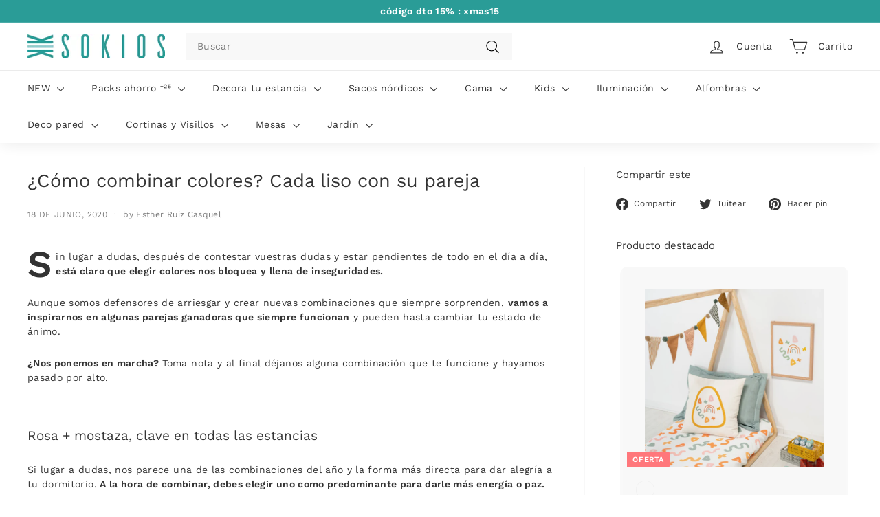

--- FILE ---
content_type: text/json
request_url: https://conf.config-security.com/model
body_size: 87
content:
{"title":"recommendation AI model (keras)","structure":"release_id=0x3b:79:34:55:2a:53:76:70:73:7e:79:72:2f:50:2b:55:7c:54:47:77:7b:68:2a:2d:40:65:5f:52:5b;keras;ojho87el666py963zl4pggtducxgyz0yr2705rfiigl52ah3x6avajxsuya8dq923j175zva","weights":"../weights/3b793455.h5","biases":"../biases/3b793455.h5"}

--- FILE ---
content_type: application/javascript
request_url: https://cdn.hyperspeed.me/script/sokios.com/cdn/shop/t/46/assets/theme.js?v=45978310851119577341721644680
body_size: 34755
content:
/*
@license
  Expanse by Archetype Themes (https://archetypethemes.co)
  Access unminified JS in assets/theme.js

  Use this event listener to run your own JS outside of this file.
  Documentation - https://archetypethemes.co/blogs/expanse/javascript-events-for-developers

  document.addEventListener('page:loaded', function() {
    // Page has loaded and theme assets are ready
  });
*/window.theme=window.theme||{},window.Shopify=window.Shopify||{},theme.config={bpSmall:!1,hasSessionStorage:!0,hasLocalStorage:!0,mediaQuerySmall:"screen and (max-width: 769px)",youTubeReady:!1,vimeoReady:!1,vimeoLoading:!1,isTouch:!!("ontouchstart"in window||window.DocumentTouch&&window.document instanceof DocumentTouch||window.navigator.maxTouchPoints||window.navigator.msMaxTouchPoints),stickyHeader:!1,rtl:"rtl"==document.documentElement.getAttribute("dir")},theme.recentlyViewedIds=[],theme.config.isTouch&&(document.documentElement.className+=" supports-touch"),console&&console.log&&console.log("Expanse theme ("+theme.settings.themeVersion+") by ARCHΞTYPE | Learn more at https://archetypethemes.co"),function(){"use strict";if(theme.delegate={on:function(e,t,i){return this.namespaces||(this.namespaces={}),this.namespaces[e]=t,i=i||!1,this.addEventListener(e.split(".")[0],t,i),this},off:function(e){if(this.namespaces)return this.removeEventListener(e.split(".")[0],this.namespaces[e]),delete this.namespaces[e],this}},window.on=Element.prototype.on=theme.delegate.on,window.off=Element.prototype.off=theme.delegate.off,theme.utils={defaultTo:function(e,t){return null==e||e!=e?t:e},wrap:function(e,t){e.parentNode.insertBefore(t,e),t.appendChild(e)},debounce:function(e,t,i){var n;return function(){var s=this,o=arguments,a=i&&!n;clearTimeout(n),n=setTimeout(function(){n=null,i||t.apply(s,o)},e),a&&t.apply(s,o)}},throttle:function(e,t){var i=!1;return function(){i||(t.apply(this,arguments),i=!0,setTimeout(function(){i=!1},e))}},prepareTransition:function(e,t){e.addEventListener("transitionend",function t(i){e.classList.remove("is-transitioning"),e.removeEventListener("transitionend",t)}),e.classList.add("is-transitioning"),e.offsetWidth,"function"==typeof t&&t()},compact:function(e){for(var t=-1,i=null==e?0:e.length,n=0,s=[];++t<i;){var o=e[t];o&&(s[n++]=o)}return s},serialize:function(e){var t=[];return Array.prototype.slice.call(e.elements).forEach(function(e){if(!(!e.name||e.disabled||["file","reset","submit","button"].indexOf(e.type)>-1)){if("select-multiple"===e.type){Array.prototype.slice.call(e.options).forEach(function(i){i.selected&&t.push(encodeURIComponent(e.name)+"="+encodeURIComponent(i.value))});return}["checkbox","radio"].indexOf(e.type)>-1&&!e.checked||t.push(encodeURIComponent(e.name)+"="+encodeURIComponent(e.value))}}),t.join("&")}},theme.a11y={trapFocus:function(e){var t={focusin:e.namespace?"focusin."+e.namespace:"focusin",focusout:e.namespace?"focusout."+e.namespace:"focusout",keydown:e.namespace?"keydown."+e.namespace:"keydown.handleFocus"},i=e.container.querySelectorAll('button, [href], input, select, textarea, [tabindex]:not([tabindex^="-"])'),n=[].slice.call(i).filter(e=>null!==e.offsetParent),s=n[0],o=n[n.length-1];e.elementToFocus||(e.elementToFocus=e.container),e.container.setAttribute("tabindex","-1"),e.elementToFocus.focus(),document.documentElement.off("focusin"),document.documentElement.on(t.focusout,function(){document.documentElement.off(t.keydown)}),document.documentElement.on(t.focusin,function(i){i.target!==e.container&&i.target!==o&&i.target!==s||document.documentElement.on(t.keydown,function(e){9!==e.keyCode||e.target!==o||e.shiftKey||(e.preventDefault(),s.focus())})})},removeTrapFocus:function(e){var t=e.namespace?"focusin."+e.namespace:"focusin";e.container&&e.container.removeAttribute("tabindex"),document.documentElement.off(t)},lockMobileScrolling:function(e,t){var i=t||document.documentElement;document.documentElement.classList.add("lock-scroll"),i.on("touchmove"+e,function(){return!0})},unlockMobileScrolling:function(e,t){document.documentElement.classList.remove("lock-scroll"),(t||document.documentElement).off("touchmove"+e)}},document.documentElement.on("keyup.tab",function(e){9===e.keyCode&&(document.documentElement.classList.add("tab-outline"),document.documentElement.off("keyup.tab"))}),theme.Currency=(d=theme&&theme.settings&&theme.settings.superScriptPrice,{formatMoney:function(e,t){t||(t=theme.settings.moneyFormat),"string"==typeof e&&(e=e.replace(".",""));var i="",n=/\{\{\s*(\w+)\s*\}\}/,s=t||"${{amount}}";function o(e,t,i,n){if(t=theme.utils.defaultTo(t,2),i=theme.utils.defaultTo(i,","),n=theme.utils.defaultTo(n,"."),isNaN(e)||null==e)return 0;var s=(e=(e/100).toFixed(t)).split(".");return s[0].replace(/(\d)(?=(\d\d\d)+(?!\d))/g,"$1"+i)+(s[1]?n+s[1]:"")}switch(s.match(n)[1]){case"amount":i=o(e,2),d&&i&&i.includes(".")&&(i=i.replace(".","<sup>")+"</sup>");break;case"amount_no_decimals":i=o(e,0);break;case"amount_with_comma_separator":i=o(e,2,".",","),d&&i&&i.includes(",")&&(i=i.replace(",","<sup>")+"</sup>");break;case"amount_no_decimals_with_comma_separator":i=o(e,0,".",",");break;case"amount_no_decimals_with_space_separator":i=o(e,0," ")}return s.replace(n,i)},getBaseUnit:function(e){if(e&&!(!e.unit_price_measurement||!e.unit_price_measurement.reference_value))return 1===e.unit_price_measurement.reference_value?e.unit_price_measurement.reference_unit:e.unit_price_measurement.reference_value+e.unit_price_measurement.reference_unit}}),theme.Images={imageSize:function(e){if(!e)return"620x";var t=e.match(/.+_((?:pico|icon|thumb|small|compact|medium|large|grande)|\d{1,4}x\d{0,4}|x\d{1,4})[_\.@]/);return null!==t?t[1]:null},getSizedImageUrl:function(e,t){if(!e||null==t)return e;if("master"===t)return this.removeProtocol(e);var i=e.match(/\.(jpg|jpeg|gif|png|bmp|bitmap|tiff|tif)(\?v=\d+)?$/i);if(null!=i){var n=e.split(i[0]),s=i[0];return this.removeProtocol(n[0]+"_"+t+s)}return null},removeProtocol:function(e){return e.replace(/http(s)?:/,"")},buildImagePath:function(e,t){if(null==e)return[];if(!t)return[e];{let i=[];return t.forEach(n=>{let s=`${e}?width=${n}`;n===t[t.length-1]?s+=` ${n}w`:s+=` ${n}w,`,i.push(s)}),i}}},theme.initWhenVisible=function(e){var t=e.threshold?e.threshold:0;new IntersectionObserver((t,i)=>{t.forEach(t=>{t.isIntersecting&&"function"==typeof e.callback&&(e.callback(),i.unobserve(t.target))})},{rootMargin:"0px 0px "+t+"px 0px"}).observe(e.element)},theme.LibraryLoader=(h={requested:"requested",loaded:"loaded"},u="https://cdn.shopify.com/shopifycloud/",m={youtubeSdk:{tagId:"youtube-sdk",src:"https://www.youtube.com/iframe_api",type:(l={link:"link",script:"script"}).script},vimeo:{tagId:"vimeo-api",src:"https://player.vimeo.com/api/player.js",type:l.script},shopifyXr:{tagId:"shopify-model-viewer-xr",src:u+"shopify-xr-js/assets/v1.0/shopify-xr.en.js",type:l.script},modelViewerUi:{tagId:"shopify-model-viewer-ui",src:u+"model-viewer-ui/assets/v1.0/model-viewer-ui.en.js",type:l.script},modelViewerUiStyles:{tagId:"shopify-model-viewer-ui-styles",src:u+"model-viewer-ui/assets/v1.0/model-viewer-ui.css",type:l.link}},{load:function(e,t){var i=m[e];if(i&&i.status!==h.requested){if(t=t||function(){},i.status===h.loaded){t();return}switch(i.status=h.requested,i.type){case l.script:n=t,(s=document.createElement("script")).src=i.src,s.addEventListener("load",function(){i.status=h.loaded,n()}),r=s;break;case l.link:o=t,(a=document.createElement("link")).href=i.src,a.rel="stylesheet",a.type="text/css",a.addEventListener("load",function(){i.status=h.loaded,o()}),r=a}r.id=i.tagId,i.element=r;var n,s,o,a,r,c=document.getElementsByTagName(i.type)[0];c.parentNode.insertBefore(r,c)}}}),theme.rteInit=function(){function e(e){e.src=e.src;var t=document.createElement("div");t.classList.add("video-wrapper"),theme.utils.wrap(e,t)}document.querySelectorAll(".rte table").forEach(e=>{var t=document.createElement("div");t.classList.add("table-wrapper"),theme.utils.wrap(e,t)}),document.querySelectorAll('.rte iframe[src*="youtube.com/embed"]').forEach(t=>{e(t)}),document.querySelectorAll('.rte iframe[src*="player.vimeo"]').forEach(t=>{e(t)}),document.querySelectorAll(".rte a img").forEach(e=>{e.parentNode.classList.add("rte__image")})},theme.Sections=function(){this.constructors={},this.instances=[],document.addEventListener("shopify:section:load",this._onSectionLoad.bind(this)),document.addEventListener("shopify:section:unload",this._onSectionUnload.bind(this)),document.addEventListener("shopify:section:select",this._onSelect.bind(this)),document.addEventListener("shopify:section:deselect",this._onDeselect.bind(this)),document.addEventListener("shopify:block:select",this._onBlockSelect.bind(this)),document.addEventListener("shopify:block:deselect",this._onBlockDeselect.bind(this))},theme.Sections.prototype=Object.assign({},theme.Sections.prototype,{_createInstance:function(e,t,i){var n=e.getAttribute("data-section-id"),s=e.getAttribute("data-section-type");if(!(typeof(t=t||this.constructors[s])>"u")){i&&this._findInstance(n)&&this._removeInstance(n);try{var o=Object.assign(new t(e),{id:n,type:s,container:e});this.instances.push(o)}catch(e){console.error(e)}}},_findInstance:function(e){for(var t=0;t<this.instances.length;t++)if(this.instances[t].id===e)return this.instances[t]},_removeInstance:function(e){for(var t,i=this.instances.length;i--;)if(this.instances[i].id===e){t=this.instances[i],this.instances.splice(i,1);break}return t},_onSectionLoad:function(e,t,i){window.AOS&&AOS.refreshHard(),theme&&theme.initGlobals&&theme.initGlobals();var n=t||e.target,s=t||e.target.querySelector("[data-section-id]");if(s){this._createInstance(s);var o=t?i:this._findInstance(e.detail.sectionId);n.querySelectorAll("[data-subsection]").length&&this.loadSubSections(n),o&&"function"==typeof o.onLoad&&o.onLoad(e),setTimeout(function(){window.dispatchEvent(new Event("scroll"))},200)}},_onSectionUnload:function(e){this.instances=this.instances.filter(function(t){var i=t.id===e.detail.sectionId;return i&&"function"==typeof t.onUnload&&t.onUnload(e),!i})},loadSubSections:function(e){e&&e.querySelectorAll("[data-section-id]").forEach(e=>{this._onSectionLoad(null,e,e.dataset.sectionId)})},_onSelect:function(e){var t=this._findInstance(e.detail.sectionId);"u">typeof t&&"function"==typeof t.onSelect&&t.onSelect(e)},_onDeselect:function(e){var t=this._findInstance(e.detail.sectionId);"u">typeof t&&"function"==typeof t.onDeselect&&t.onDeselect(e)},_onBlockSelect:function(e){var t=this._findInstance(e.detail.sectionId);"u">typeof t&&"function"==typeof t.onBlockSelect&&t.onBlockSelect(e)},_onBlockDeselect:function(e){var t=this._findInstance(e.detail.sectionId);"u">typeof t&&"function"==typeof t.onBlockDeselect&&t.onBlockDeselect(e)},register:function(e,t,i){this.constructors[e]=t;var n=document.querySelectorAll('[data-section-type="'+e+'"]');i&&(n=i.querySelectorAll('[data-section-type="'+e+'"]')),n.forEach((function(e){this._createInstance(e,t,i)}).bind(this))},reinit:function(e){for(var t=0;t<this.instances.length;t++){var i=this.instances[t];i.type===e&&"function"==typeof i.forceReload&&i.forceReload()}}}),theme.Variants=function(){function e(e){this.container=e.container,this.variants=e.variants,this.singleOptionSelector=e.singleOptionSelector,this.originalSelectorId=e.originalSelectorId,this.enableHistoryState=e.enableHistoryState,this.dynamicVariantsEnabled=e.dynamicVariantsEnabled,this.currentlySelectedValues=this._getCurrentOptions(),this.currentVariant=this._getVariantFromOptions(),this.container.querySelectorAll(this.singleOptionSelector).forEach(e=>{e.addEventListener("change",this._onSelectChange.bind(this))})}return e.prototype=Object.assign({},e.prototype,{_getCurrentOptions:function(){var e=[];return this.container.querySelectorAll(this.singleOptionSelector).forEach(t=>{var i=t.getAttribute("type");"radio"===i||"checkbox"===i?t.checked&&e.push({value:t.value,index:t.dataset.index}):e.push({value:t.value,index:t.dataset.index})}),e=theme.utils.compact(e)},_numberFromOptionKey:function(e){return parseInt(e.substr(-1))},_getWeightedOptionMatchCount:function(e){return this._getCurrentOptions().reduce((t,{value:i,index:n})=>{let s=4-this._numberFromOptionKey(n);return e[n]===i?t+s:t},0)},_getFullMatch(e){let t=this._getCurrentOptions();return this.variants.find(i=>{let n=t.every(({value:e,index:t})=>i[t]===e);return e?n&&i.available:n})},_getClosestAvailableMatch:function(e){if(!e)return null;let t=this._getCurrentOptions(),i=this.variants;return(e&&i.filter(i=>t.filter(({value:t,index:i})=>this._numberFromOptionKey(i)<=this._numberFromOptionKey(e.index)).every(({value:e,index:t})=>i[t]===e)&&i.available)).reduce((t,i)=>{if(null===t)return i;let n=this._getWeightedOptionMatchCount(t,e);return this._getWeightedOptionMatchCount(i,e)>n?i:t},null)},_getVariantFromOptions:function(e){let t=this._getFullMatch(!0),i=this._getClosestAvailableMatch(e),n=this._getFullMatch(!1);return this.dynamicVariantsEnabled?t||i||n||null:n||null},_updateInputState:function(e,t){return t=>{if(null===e)return;let i=t.dataset.index,n=t.value,s=t.getAttribute("type");"radio"===s||"checkbox"===s?t.checked=e[i]===n:t.value=e[i]}},_onSelectChange:function({srcElement:e}){let t=this.container.querySelectorAll(this.singleOptionSelector),i=this._getVariantFromOptions({index:e.dataset.index,value:e.value});t.forEach(this._updateInputState(i,e));let n={variant:i,currentlySelectedValues:this.currentlySelectedValues=this._getCurrentOptions(),value:e.value,index:e.parentElement.dataset.index};this.container.dispatchEvent(new CustomEvent("variantChange",{detail:n})),document.dispatchEvent(new CustomEvent("variant:change",{detail:n})),i&&(this._updateMasterSelect(i),this._updateImages(i),this._updatePrice(i),this._updateUnitPrice(i),this._updateSKU(i),this.currentVariant=i,this.enableHistoryState&&this._updateHistoryState(i))},_updateImages:function(e){var t=e.featured_image||{},i=this.currentVariant&&this.currentVariant.featured_image||{};e.featured_image&&t.src!==i.src&&this.container.dispatchEvent(new CustomEvent("variantImageChange",{detail:{variant:e}}))},_updatePrice:function(e){this.currentVariant&&e.price===this.currentVariant.price&&e.compare_at_price===this.currentVariant.compare_at_price||this.container.dispatchEvent(new CustomEvent("variantPriceChange",{detail:{variant:e}}))},_updateUnitPrice:function(e){this.currentVariant&&e.unit_price===this.currentVariant.unit_price||this.container.dispatchEvent(new CustomEvent("variantUnitPriceChange",{detail:{variant:e}}))},_updateSKU:function(e){this.currentVariant&&e.sku===this.currentVariant.sku||this.container.dispatchEvent(new CustomEvent("variantSKUChange",{detail:{variant:e}}))},_updateHistoryState:function(e){if(!(!history.replaceState||!e)){var t=window.location.protocol+"//"+window.location.host+window.location.pathname+"?variant="+e.id;window.history.replaceState({path:t},"",t)}},_updateMasterSelect:function(e){let t=this.container.querySelector(this.originalSelectorId);t&&(t.value=e.id,t.dispatchEvent(new Event("change",{bubbles:!0})))}}),e}(),window.vimeoApiReady=function(){let e,t;theme.config.vimeoLoading=!0,new Promise((i,n)=>{e=setInterval(function(){Vimeo&&(clearInterval(e),clearTimeout(t),i())},500),t=setTimeout(function(){clearInterval(e),n()},4e3)}).then(function(){theme.config.vimeoReady=!0,theme.config.vimeoLoading=!1,document.dispatchEvent(new CustomEvent("vimeoReady"))})},theme.VimeoPlayer=function(){let e={loading:"loading",loaded:"loaded",interactable:"video-interactable"},t={byline:!1,loop:!0,muted:!0,playsinline:!0,portrait:!1,title:!1};function i(e,t,i){this.divId=e,this.el=document.getElementById(e),this.videoId=t,this.iframe=null,this.options=i,this.options&&this.options.videoParent&&(this.parent=this.el.closest(this.options.videoParent)),this.setAsLoading(),theme.config.vimeoReady?this.init():(theme.LibraryLoader.load("vimeo",window.vimeoApiReady),document.addEventListener("vimeoReady",this.init.bind(this)))}return i.prototype=Object.assign({},i.prototype,{init:function(){t.id=this.videoId,this.videoPlayer=new Vimeo.Player(this.el,t),this.videoPlayer.ready().then(this.playerReady.bind(this))},playerReady:function(){this.iframe=this.el.querySelector("iframe"),this.iframe.setAttribute("tabindex","-1"),"false"===this.options.loop&&this.videoPlayer.setLoop(!1),"sound"===this.options.style?this.videoPlayer.setVolume(1):this.videoPlayer.setVolume(0),this.setAsLoaded(),new IntersectionObserver((e,t)=>{e.forEach(e=>{e.isIntersecting?this.play():this.pause()})},{rootMargin:"0px 0px 50px 0px"}).observe(this.iframe)},setAsLoading:function(){this.parent&&this.parent.classList.add(e.loading)},setAsLoaded:function(){this.parent&&(this.parent.classList.remove(e.loading),this.parent.classList.add(e.loaded),this.parent.classList.add(e.interactable),Shopify&&Shopify.designMode&&window.AOS&&AOS.refreshHard())},enableInteraction:function(){this.parent&&this.parent.classList.add(e.interactable)},play:function(){this.videoPlayer&&"function"==typeof this.videoPlayer.play&&this.videoPlayer.play()},pause:function(){this.videoPlayer&&"function"==typeof this.videoPlayer.pause&&this.videoPlayer.pause()},destroy:function(){this.videoPlayer&&"function"==typeof this.videoPlayer.destroy&&this.videoPlayer.destroy()}}),i}(),window.onYouTubeIframeAPIReady=function(){theme.config.youTubeReady=!0,document.dispatchEvent(new CustomEvent("youTubeReady"))},theme.YouTube=function(){var e={loading:"loading",loaded:"loaded",interactable:"video-interactable"},t={width:1280,height:720,playerVars:{autohide:0,autoplay:1,cc_load_policy:0,controls:0,fs:0,iv_load_policy:3,modestbranding:1,playsinline:1,rel:0}};function i(e,i){this.divId=e,this.iframe=null,this.attemptedToPlay=!1,t.events={onReady:this.onVideoPlayerReady.bind(this),onStateChange:this.onVideoStateChange.bind(this)},this.options=Object.assign({},t,i),this.options&&(this.options.videoParent&&(this.parent=document.getElementById(this.divId).closest(this.options.videoParent)),this.options.autoplay||(this.options.playerVars.autoplay=this.options.autoplay),"sound"===this.options.style&&(this.options.playerVars.controls=1,this.options.playerVars.autoplay=0)),this.setAsLoading(),theme.config.youTubeReady?this.init():(theme.LibraryLoader.load("youtubeSdk"),document.addEventListener("youTubeReady",this.init.bind(this)))}return i.prototype=Object.assign({},i.prototype,{init:function(){this.videoPlayer=new YT.Player(this.divId,this.options)},onVideoPlayerReady:function(e){this.iframe=document.getElementById(this.divId),this.iframe.setAttribute("tabindex","-1"),"sound"!==this.options.style&&e.target.mute(),new IntersectionObserver((e,t)=>{e.forEach(e=>{e.isIntersecting?this.play():this.pause()})},{rootMargin:"0px 0px 50px 0px"}).observe(this.iframe)},onVideoStateChange:function(e){switch(e.data){case -1:this.attemptedToPlay&&(this.setAsLoaded(),this.enableInteraction());break;case 0:this.play(e);break;case 1:this.setAsLoaded();break;case 3:this.attemptedToPlay=!0}},setAsLoading:function(){this.parent&&this.parent.classList.add(e.loading)},setAsLoaded:function(){this.parent&&(this.parent.classList.remove(e.loading),this.parent.classList.add(e.loaded),Shopify&&Shopify.designMode&&window.AOS&&AOS.refreshHard())},enableInteraction:function(){this.parent&&this.parent.classList.add(e.interactable)},play:function(){this.videoPlayer&&"function"==typeof this.videoPlayer.playVideo&&this.videoPlayer.playVideo()},pause:function(){this.videoPlayer&&"function"==typeof this.videoPlayer.pauseVideo&&this.videoPlayer.pauseVideo()},destroy:function(){this.videoPlayer&&"function"==typeof this.videoPlayer.destroy&&this.videoPlayer.destroy()}}),i}(),f=!1,document.body.addEventListener("touchstart",function(e){if(!e.target.closest(".flickity-slider"))return f=!1;f=!0,p={x:e.touches[0].pageX,y:e.touches[0].pageY}}),document.body.addEventListener("touchmove",function(e){f&&e.cancelable&&Math.abs({x:e.touches[0].pageX-p.x,y:e.touches[0].pageY-p.y}.x)>Flickity.defaults.dragThreshold&&e.preventDefault()},{passive:!1}),theme.AjaxRenderer=function(){function e({sections:e,onReplace:t,debug:i}={}){this.sections=e||[],this.cachedSections=[],this.onReplace=t,this.debug=!!i}return e.prototype=Object.assign({},e.prototype,{renderPage:function(e,t,i=!0){let n=new URLSearchParams(window.location.search),s=this.getUpdatedParams(n,t),o=this.sections.map(t=>{let i=`${e}?section_id=${t.sectionId}&${s.toString()}`,n=e=>e.url===i;return this.cachedSections.some(n)?this.renderSectionFromCache(n,t):this.renderSectionFromFetch(i,t)});return i&&this.updateURLHash(s),Promise.all(o)},renderSectionFromCache:function(e,t){let i=this.cachedSections.find(e);return this.log(`[AjaxRenderer] rendering from cache: url=${i.url}`),this.renderSection(i.html,t),Promise.resolve(t)},renderSectionFromFetch:function(e,t){return this.log(`[AjaxRenderer] redering from fetch: url=${e}`),new Promise((i,n)=>{fetch(e).then(e=>e.text()).then(n=>{this.cachedSections=[...this.cachedSections,{html:n,url:e}],this.renderSection(n,t),i(t)}).catch(e=>n(e))})},renderSection:function(e,t){this.log(`[AjaxRenderer] rendering section: section=${JSON.stringify(t)}`);let i=new DOMParser().parseFromString(e,"text/html");if(this.onReplace)this.onReplace(i,t);else if("string"==typeof t.nodeId){var n=i.getElementById(t.nodeId);if(!n)return;document.getElementById(t.nodeId).innerHTML=n.innerHTML}else t.nodeId.forEach(e=>{document.getElementById(e).innerHTML=i.getElementById(e).innerHTML});return t},getUpdatedParams:function(e,t){let i=new URLSearchParams(e),n=["sort_by","q","options[prefix]","type"];for(let[e,s]of i.entries())t.getAll(e).includes(s)||n.includes(e)||i.delete(e);for(let[e,n]of t.entries())i.getAll(e).includes(n)||""===n||i.append(e,n);return i},updateURLHash:function(e){history.pushState({},"",`${window.location.pathname}${e&&"?".concat(e)}`)},log:function(...e){this.debug&&console.log(...e)}}),e}(),window.Shopify&&window.Shopify.theme&&navigator&&navigator.sendBeacon&&window.Shopify.designMode&&navigator.sendBeacon("https://api.archetypethemes.co/api/beacon",new URLSearchParams({shop:window.Shopify.shop,themeName:window.theme&&window.theme.settings&&`${window.theme.settings.themeName} v${window.theme.settings.themeVersion}`,role:window.Shopify.theme.role,route:window.location.pathname,themeId:window.Shopify.theme.id,themeStoreId:window.Shopify.theme.theme_store_id||0,isThemeEditor:!!window.Shopify.designMode})),theme.cart={getCart:function(){var e="".concat(theme.routes.cart,"?t=").concat(Date.now());return fetch(e,{credentials:"same-origin",method:"GET"}).then(e=>e.json())},getCartProductMarkup:function(){var e="".concat(theme.routes.cartPage,"?t=").concat(Date.now());return e=-1===e.indexOf("?")?e+"?view=ajax":e+"&view=ajax",fetch(e,{credentials:"same-origin",method:"GET"}).then(e=>e.text()).catch(e=>console.error(e))},changeItem:function(e,t){return this._updateCart({url:"".concat(theme.routes.cartChange,"?t=").concat(Date.now()),data:JSON.stringify({id:e,quantity:t})})},_updateCart:function(e){return fetch(e.url,{method:"POST",body:e.data,credentials:"same-origin",headers:{"Content-Type":"application/json","X-Requested-With":"XMLHttpRequest",Accept:"application/json"}}).then(e=>e.text()).then(e=>e)},updateAttribute:function(e,t){return this._updateCart({url:"/cart/update.js",data:JSON.stringify({attributes:{[e]:theme.cart.attributeToString(t)}})})},updateNote:function(e){return this._updateCart({url:"/cart/update.js",data:JSON.stringify({note:theme.cart.attributeToString(e)})})},attributeToString:function(e){return"string"!=typeof e&&"undefined"==(e+="")&&(e=""),e.trim()}},theme.CartForm=function(){var e={products:"[data-products]",qtySelector:".js-qty__wrapper",discounts:"[data-discounts]",savings:"[data-savings]",subTotal:"[data-subtotal]",cartBubble:".cart-link__bubble",cartNote:'[name="note"]',termsCheckbox:".cart__terms-checkbox",checkoutBtn:".cart__checkout"},t={btnLoading:"btn--loading"},i={requiresTerms:!1};function n(t){t&&(this.form=t,this.wrapper=t.parentNode,this.location=t.dataset.location,this.namespace=".cart-"+this.location,this.products=t.querySelector(e.products),this.submitBtn=t.querySelector(e.checkoutBtn),this.discounts=t.querySelector(e.discounts),this.savings=t.querySelector(e.savings),this.subtotal=t.querySelector(e.subTotal),this.termsCheckbox=t.querySelector(e.termsCheckbox),this.noteInput=t.querySelector(e.cartNote),this.cartItemsUpdated=!1,this.termsCheckbox&&(i.requiresTerms=!0),this.init())}return n.prototype=Object.assign({},n.prototype,{init:function(){this.initQtySelectors(),document.addEventListener("cart:quantity"+this.namespace,this.quantityChanged.bind(this)),this.form.on("submit"+this.namespace,this.onSubmit.bind(this)),this.noteInput&&this.noteInput.addEventListener("change",function(){var e=this.value;theme.cart.updateNote(e)}),document.addEventListener("cart:build",(function(){this.buildCart()}).bind(this))},reInit:function(){this.initQtySelectors()},onSubmit:function(e){return(this.submitBtn.classList.add(t.btnLoading),document.documentElement.classList.contains("js-drawer-open")&&this.cartItemsUpdated||document.documentElement.classList.contains("cart-open")&&this.cartItemsUpdated)?(this.submitBtn.classList.remove(t.btnLoading),e.preventDefault(),!1):i.requiresTerms&&!this.termsCheckbox.checked?(alert(theme.strings.cartTermsConfirmation),this.submitBtn.classList.remove(t.btnLoading),e.preventDefault(),!1):void 0},_parseProductHTML:function(e){let t=document.createElement("div");return t.innerHTML=e,{items:t.querySelector(".cart__items"),discounts:t.querySelector(".cart__discounts")}},buildCart:function(){theme.cart.getCartProductMarkup().then(this.cartMarkup.bind(this))},cartMarkup:function(e){var t=this._parseProductHTML(e),i=t.items,n=parseInt(i.dataset.count),s=i.dataset.cartSubtotal,o=i.dataset.cartSavings;this.updateCartDiscounts(t.discounts),this.updateSavings(o),n>0?this.wrapper.classList.remove("is-empty"):this.wrapper.classList.add("is-empty"),this.updateCount(n),this.products.innerHTML="",this.products.append(i),this.subtotal.innerHTML=theme.Currency.formatMoney(s,theme.settings.moneyFormat),this.reInit(),window.AOS&&AOS.refreshHard(),Shopify&&Shopify.StorefrontExpressButtons&&Shopify.StorefrontExpressButtons.initialize()},updateCartDiscounts:function(e){this.discounts&&(this.discounts.innerHTML="",this.discounts.append(e))},initQtySelectors:function(){this.form.querySelectorAll(e.qtySelector).forEach(e=>{new theme.QtySelector(e,{namespace:this.namespace,isCart:!0})})},quantityChanged:function(e){var t=e.detail[0],i=e.detail[1],n=e.detail[2];t&&i&&(n&&n.classList.add("is-loading"),theme.cart.changeItem(t,i).then((function(i){let n=JSON.parse(i);if(422===n.status)alert(n.message);else{let i=n.items.find(e=>e.key===t);i&&("cart:quantity.cart-cart-drawer"===e.type||"cart:quantity.cart-header"===e.type)&&(this.cartItemsUpdated=!0),(i&&"cart:quantity.cart-cart-drawer"===e.type||i&&"cart:quantity.cart-header"===e.type)&&(i.quantity,this.cartItemsUpdated=!1),n.item_count>0?this.wrapper.classList.remove("is-empty"):this.wrapper.classList.add("is-empty")}this.buildCart(),document.dispatchEvent(new CustomEvent("cart:updated",{detail:{cart:n}}))}).bind(this)).catch(function(e){}))},updateSubtotal:function(t){this.form.querySelector(e.subTotal).innerHTML=theme.Currency.formatMoney(t,theme.settings.moneyFormat)},updateSavings:function(e){if(this.savings){if(e>0){var t=theme.Currency.formatMoney(e,theme.settings.moneyFormat);this.savings.classList.remove("hide"),this.savings.innerHTML=theme.strings.cartSavings.replace("[savings]",t)}else this.savings.classList.add("hide")}},updateCount:function(t){var i=document.querySelectorAll(".cart-link__bubble-num");i.length&&i.forEach(e=>{e.innerText=t});var n=document.querySelectorAll(e.cartBubble);n.length&&(t>0?n.forEach(e=>{e.classList.add("cart-link__bubble--visible")}):n.forEach(e=>{e.classList.remove("cart-link__bubble--visible")}))}}),n}(),theme.collapsibles=function(){var e={trigger:".collapsible-trigger",module:".collapsible-content",moduleInner:".collapsible-content__inner",tabs:".collapsible-trigger--tab"},t={hide:"hide",open:"is-open",autoHeight:"collapsible--auto-height",tabs:"collapsible-trigger--tab"},i=".collapsible",n=!1;function s(s){if(!n){n=!0;var a=s.currentTarget,r=a.classList.contains(t.open),c=a.classList.contains(t.tabs),d=a.getAttribute("aria-controls"),l=document.getElementById(d);if(d||(d=a.dataset.controls),d){if(!l&&document.querySelectorAll('[data-id="'+d+'"]').length>0&&(l=a.parentNode.querySelector('[data-id="'+d+'"]')),!l){n=!1;return}var h=l.querySelector(e.moduleInner).offsetHeight,u=l.classList.contains(t.autoHeight),m=l.parentNode.closest(e.module),p=h;if(c){if(r){n=!1;return}document.querySelectorAll(e.tabs+'[data-id="'+a.dataset.id+'"]').forEach(e=>{e.classList.remove(t.open),o(document.querySelector("#"+e.getAttribute("aria-controls")),0,!0)})}if(r&&u&&setTimeout(function(){o(l,h=0,r,u)},0),r&&!u&&(h=0),a.setAttribute("aria-expanded",!r),r?a.classList.remove(t.open):a.classList.add(t.open),o(l,h,r,u),m){var f=m.style.height;r&&"auto"===f&&(p=0);var v=r?m.offsetHeight-p:h+m.offsetHeight;o(m,v,!1,!1)}if(window.SPR){var g=l.querySelector(".spr-summary-actions-newreview");if(!g)return;g.off("click"+i),g.on("click"+i,function(){h=l.querySelector(e.moduleInner).offsetHeight,o(l,h,r,u)})}}}}function o(e,i,s,o){(e.classList.remove(t.hide),theme.utils.prepareTransition(e,function(){e.style.height=i+"px",s?e.classList.remove(t.open):e.classList.add(t.open)}),!s&&o)?window.setTimeout(function(){e.css("height","auto"),n=!1},500):n=!1}return{init:function(n){(n||document).querySelectorAll(e.trigger).forEach(e=>{var n=e.classList.contains(t.open);e.setAttribute("aria-expanded",n),e.off("click"+i),e.on("click"+i,s)})}}}(),theme.Disclosure=function(){var e={listVisible:"disclosure-list--visible"};function t(e){this.container=e,this._cacheSelectors(),this._setupListeners()}return t.prototype=Object.assign({},t.prototype,{_cacheSelectors:function(){this.cache={disclosureForm:this.container.closest("[data-disclosure-form]"),disclosureList:this.container.querySelector("[data-disclosure-list]"),disclosureToggle:this.container.querySelector("[data-disclosure-toggle]"),disclosureInput:this.container.querySelector("[data-disclosure-input]"),disclosureOptions:this.container.querySelectorAll("[data-disclosure-option]")}},_setupListeners:function(){this.eventHandlers=this._setupEventHandlers(),this.cache.disclosureToggle.addEventListener("click",this.eventHandlers.toggleList),this.cache.disclosureOptions.forEach(function(e){e.addEventListener("click",this.eventHandlers.connectOptions)},this),this.container.addEventListener("keyup",this.eventHandlers.onDisclosureKeyUp),this.cache.disclosureList.addEventListener("focusout",this.eventHandlers.onDisclosureListFocusOut),this.cache.disclosureToggle.addEventListener("focusout",this.eventHandlers.onDisclosureToggleFocusOut),document.body.addEventListener("click",this.eventHandlers.onBodyClick)},_setupEventHandlers:function(){return{connectOptions:this._connectOptions.bind(this),toggleList:this._toggleList.bind(this),onBodyClick:this._onBodyClick.bind(this),onDisclosureKeyUp:this._onDisclosureKeyUp.bind(this),onDisclosureListFocusOut:this._onDisclosureListFocusOut.bind(this),onDisclosureToggleFocusOut:this._onDisclosureToggleFocusOut.bind(this)}},_connectOptions:function(e){e.preventDefault(),this._submitForm(e.currentTarget.dataset.value)},_onDisclosureToggleFocusOut:function(e){!1===this.container.contains(e.relatedTarget)&&this._hideList()},_onDisclosureListFocusOut:function(t){var i=t.currentTarget.contains(t.relatedTarget);this.cache.disclosureList.classList.contains(e.listVisible)&&!i&&this._hideList()},_onDisclosureKeyUp:function(e){27===e.which&&(this._hideList(),this.cache.disclosureToggle.focus())},_onBodyClick:function(t){var i=this.container.contains(t.target);this.cache.disclosureList.classList.contains(e.listVisible)&&!i&&this._hideList()},_submitForm:function(e){this.cache.disclosureInput.value=e,this.cache.disclosureForm.submit()},_hideList:function(){this.cache.disclosureList.classList.remove(e.listVisible),this.cache.disclosureToggle.setAttribute("aria-expanded",!1)},_toggleList:function(){var t="true"===this.cache.disclosureToggle.getAttribute("aria-expanded");this.cache.disclosureList.classList.toggle(e.listVisible),this.cache.disclosureToggle.setAttribute("aria-expanded",!t)},destroy:function(){this.cache.disclosureToggle.removeEventListener("click",this.eventHandlers.toggleList),this.cache.disclosureOptions.forEach(function(e){e.removeEventListener("click",this.eventHandlers.connectOptions)},this),this.container.removeEventListener("keyup",this.eventHandlers.onDisclosureKeyUp),this.cache.disclosureList.removeEventListener("focusout",this.eventHandlers.onDisclosureListFocusOut),this.cache.disclosureToggle.removeEventListener("focusout",this.eventHandlers.onDisclosureToggleFocusOut),document.body.removeEventListener("click",this.eventHandlers.onBodyClick)}}),t}(),theme.Modals=function(){function e(e,t,i){if(this.id=e,this.modal=document.getElementById(e),!this.modal)return!1;this.modalContent=this.modal.querySelector(".modal__inner"),this.config=Object.assign({close:".js-modal-close",open:".js-modal-open-"+t,openClass:"modal--is-active",closingClass:"modal--is-closing",bodyOpenClass:["modal-open"],bodyOpenSolidClass:"modal-open--solid",bodyClosingClass:"modal-closing",closeOffContentClick:!0},i),this.modalIsOpen=!1,this.focusOnOpen=this.config.focusIdOnOpen?document.getElementById(this.config.focusIdOnOpen):this.modal,this.isSolid=this.config.solid,this.init()}return e.prototype.init=function(){document.querySelectorAll(this.config.open).forEach(e=>{e.setAttribute("aria-expanded","false"),e.addEventListener("click",this.open.bind(this))}),this.modal.querySelectorAll(this.config.close).forEach(e=>{e.addEventListener("click",this.close.bind(this))}),document.addEventListener("drawerOpen",(function(){this.close()}).bind(this))},e.prototype.open=function(e){var t=!1;this.modalIsOpen||(e?e.preventDefault():t=!0,e&&e.stopPropagation&&(e.stopPropagation(),this.activeSource=e.currentTarget.setAttribute("aria-expanded","true")),this.modalIsOpen&&!t&&this.close(),this.modal.classList.add(this.config.openClass),document.documentElement.classList.add(...this.config.bodyOpenClass),this.isSolid&&document.documentElement.classList.add(this.config.bodyOpenSolidClass),this.modalIsOpen=!0,setTimeout(()=>{theme.a11y.trapFocus({container:this.modal,elementToFocus:this.focusOnOpen,namespace:"modal_focus"})},100),document.dispatchEvent(new CustomEvent("modalOpen")),document.dispatchEvent(new CustomEvent("modalOpen."+this.id)),this.bindEvents())},e.prototype.close=function(e){this.modalIsOpen&&!(e&&!e.target.closest(".js-modal-close")&&e.target.closest(".modal__inner"))&&(document.activeElement.blur(),this.modal.classList.remove(this.config.openClass),this.modal.classList.add(this.config.closingClass),document.documentElement.classList.remove(...this.config.bodyOpenClass),document.documentElement.classList.add(this.config.bodyClosingClass),window.setTimeout((function(){document.documentElement.classList.remove(this.config.bodyClosingClass),this.modal.classList.remove(this.config.closingClass),this.activeSource&&this.activeSource.getAttribute("aria-expanded")&&this.activeSource.setAttribute("aria-expanded","false").focus()}).bind(this),500),this.isSolid&&document.documentElement.classList.remove(this.config.bodyOpenSolidClass),this.modalIsOpen=!1,theme.a11y.removeTrapFocus({container:this.modal,namespace:"modal_focus"}),document.dispatchEvent(new CustomEvent("modalClose."+this.id)),this.unbindEvents())},e.prototype.bindEvents=function(){window.on("keyup.modal",(function(e){27===e.keyCode&&this.close()}).bind(this)),this.config.closeOffContentClick&&this.modal.on("click.modal",this.close.bind(this))},e.prototype.unbindEvents=function(){document.documentElement.off(".modal"),this.config.closeOffContentClick&&this.modal.off(".modal")},e}(),window.onpageshow=function(e){e.persisted&&(document.body.classList.remove("unloading"),document.querySelectorAll(".cart__checkout").forEach(e=>{e.classList.remove("btn--loading")}))},theme.pageTransitions=function(){"true"===document.body.dataset.transitions&&(navigator.userAgent.match(/Version\/[\d\.]+.*Safari/)&&document.querySelectorAll("a").forEach(e=>{window.setTimeout(function(){document.body.classList.remove("unloading")},1200)}),document.querySelectorAll('a.hero__slide-link, a[href^="mailto:"], a[href^="#"], a[target="_blank"], a[href*="youtube.com/watch"], a[href*="youtu.be/"], a[href*="player.vimeo.com/video/"], a[href*="vimeo.com/"], a[download]').forEach(e=>{e.classList.add("js-no-transition")}),document.querySelectorAll("a:not(.js-no-transition)").forEach(e=>{e.addEventListener("click",function(t){if(t.metaKey)return!0;t.preventDefault(),document.body.classList.add("unloading");var i=e.getAttribute("href");window.setTimeout(function(){location.href=i},50)})}),document.querySelectorAll("a.mobile-nav__link").forEach(e=>{e.addEventListener("click",function(){theme.NavDrawer.close()})}))},typeof window.noUiSlider>"u")throw Error("theme.PriceRange is missing vendor noUiSlider: // =require vendor/nouislider.js");theme.PriceRange=function(){function e(e,{onChange:t,onUpdate:i,...n}={}){return this.container=e,this.onChange=t,this.onUpdate=i,this.sliderOptions=n||{},this.init()}return e.prototype=Object.assign({},e.prototype,{init:function(){if(!this.container.classList.contains("price-range"))throw Error("You must instantiate PriceRange with a valid container");return this.formEl=this.container.closest("form"),this.sliderEl=this.container.querySelector(".price-range__slider"),this.inputMinEl=this.container.querySelector(".price-range__input-min"),this.inputMaxEl=this.container.querySelector(".price-range__input-max"),this.displayMinEl=this.container.querySelector(".price-range__display-min"),this.displayMaxEl=this.container.querySelector(".price-range__display-max"),this.minRange=parseFloat(this.container.dataset.min)||0,this.minValue=parseFloat(this.container.dataset.minValue)||0,this.maxRange=parseFloat(this.container.dataset.max)||100,this.maxValue=parseFloat(this.container.dataset.maxValue)||this.maxRange,this.createPriceRange()},createPriceRange:function(){this.sliderEl&&this.sliderEl.noUiSlider&&"function"==typeof this.sliderEl.noUiSlider.destroy&&this.sliderEl.noUiSlider.destroy();var e=noUiSlider.create(this.sliderEl,{connect:!0,step:10,...this.sliderOptions,start:[this.minValue,this.maxValue],range:{min:this.minRange,max:this.maxRange}});return e.on("update",e=>{this.displayMinEl.innerHTML=theme.Currency.formatMoney(e[0],theme.settings.moneyFormat),this.displayMaxEl.innerHTML=theme.Currency.formatMoney(e[1],theme.settings.moneyFormat),this.onUpdate&&this.onUpdate(e)}),e.on("change",e=>{if(this.inputMinEl.value=e[0],this.inputMaxEl.value=e[1],this.onChange){let e=new FormData(this.formEl);this.onChange(e)}}),e}}),e}(),theme.AjaxProduct=function(){var e={loading:!1};function t(e,t,i){this.form=e,this.args=i,this.form&&(this.addToCart=e.querySelector(t||".add-to-cart"),this.form.addEventListener("submit",this.addItemFromForm.bind(this)))}return t.prototype=Object.assign({},t.prototype,{addItemFromForm:function(t,i){if(t.preventDefault(),!e.loading){this.addToCart.classList.add("btn--loading"),e.loading=!0;var n=theme.utils.serialize(this.form);fetch(theme.routes.cartAdd,{method:"POST",body:n,credentials:"same-origin",headers:{"Content-Type":"application/x-www-form-urlencoded","X-Requested-With":"XMLHttpRequest"}}).then(e=>e.json()).then((function(t){422===t.status?this.error(t):this.success(t),e.loading=!1,this.addToCart.classList.remove("btn--loading"),document.body.classList.contains("template-cart")&&(window.scrollTo(0,0),location.reload())}).bind(this))}},success:function(e){var t=this.form.querySelector(".errors");t&&t.remove(),this.form.dispatchEvent(new CustomEvent("ajaxProduct:added",{detail:{product:e,addToCartBtn:this.addToCart},bubbles:!0})),this.args&&this.args.scopedEventId&&document.dispatchEvent(new CustomEvent("ajaxProduct:added:"+this.args.scopedEventId,{detail:{product:e,addToCartBtn:this.addToCart}}))},error:function(e){if(!e.description){console.warn(e);return}var t=this.form.querySelector(".errors");t&&t.remove();var i=document.createElement("div");i.classList.add("errors","text-center"),"object"==typeof e.description?i.textContent=e.message:i.textContent=e.description,this.form.append(i),this.form.dispatchEvent(new CustomEvent("ajaxProduct:error",{detail:{errorMessage:e.description},bubbles:!0})),this.args&&this.args.scopedEventId&&document.dispatchEvent(new CustomEvent("ajaxProduct:error:"+this.args.scopedEventId,{detail:{errorMessage:e.description}}))}}),t}(),theme.ProductMedia=function(){var e={},t={},i={},n={mediaGroup:"[data-product-single-media-group]",xrButton:"[data-shopify-xr]"};function s(e){if(!e){for(var n in t)if(t.hasOwnProperty(n)){var s=t[n];!s.modelViewerUi&&Shopify&&(s.modelViewerUi=new Shopify.ModelViewerUI(s.element)),function(e){var t=i[e.sectionId];e.container.addEventListener("mediaVisible",function(i){t.element.setAttribute("data-shopify-model3d-id",e.modelId),!theme.config.isTouch&&i.detail.autoplayMedia&&e.modelViewerUi.play()}),e.container.addEventListener("mediaHidden",function(){t.element.setAttribute("data-shopify-model3d-id",t.defaultId),e.modelViewerUi.pause()}),e.container.addEventListener("xrLaunch",function(){e.modelViewerUi.pause()})}(s)}}}return{init:function(o,a){e[a]={loaded:!1},o.forEach(function(e,s){var o=e.dataset.mediaId,r=e.querySelector("model-viewer"),c=r.dataset.modelId;if(0===s){var d=e.closest(n.mediaGroup).querySelector(n.xrButton);i[a]={element:d,defaultId:c}}t[o]={modelId:c,sectionId:a,container:e,element:r}}),window.Shopify.loadFeatures([{name:"shopify-xr",version:"1.0",onLoad:function t(i){if(!i){if(!window.ShopifyXR){document.addEventListener("shopify_xr_initialized",function(){t()});return}for(var n in e)if(e.hasOwnProperty(n)){var s=e[n];if(s.loaded)continue;var o=document.querySelector("#ModelJson-"+n);window.ShopifyXR.addModels(JSON.parse(o.innerHTML)),s.loaded=!0}window.ShopifyXR.setupXRElements()}}},{name:"model-viewer-ui",version:"1.0",onLoad:s}]),theme.LibraryLoader.load("modelViewerUiStyles")},removeSectionModels:function(i){for(var n in t)t.hasOwnProperty(n)&&t[n].sectionId===i&&delete t[n];delete e[i]}}}(),theme.QtySelector=function(){function e(e,t){this.wrapper=e,this.plus=e.querySelector(".js-qty__adjust--plus"),this.minus=e.querySelector(".js-qty__adjust--minus"),this.input=e.querySelector(".js-qty__num"),this.minValue=this.input.getAttribute("min")||1;var i={namespace:null,isCart:!1,key:this.input.dataset.id};this.options=Object.assign({},i,t),this.init()}return e.prototype=Object.assign({},e.prototype,{init:function(){this.plus.addEventListener("click",(function(){var e=this._getQty();this._change(e+1)}).bind(this)),this.minus.addEventListener("click",(function(){var e=this._getQty();this._change(e-1)}).bind(this)),this.input.addEventListener("change",(function(e){this._change(this._getQty())}).bind(this))},_getQty:function(){var e=this.input.value;return(parseFloat(e)!=parseInt(e)||isNaN(e))&&(e=1),parseInt(e)},_change:function(e){e<=this.minValue&&(e=this.minValue),this.input.value=e,this.options.isCart&&document.dispatchEvent(new CustomEvent("cart:quantity"+this.options.namespace,{detail:[this.options.key,e,this.wrapper]}))}}),e}(),theme.Slideshow=function(){var e={animateOut:"animate-out",isPaused:"is-paused",isActive:"is-active"},t={allSlides:".slideshow__slide",currentSlide:".is-selected",wrapper:".slideshow-wrapper",pauseButton:".slideshow__pause"},i={thumb:".product__thumb-item:not(.hide)",links:".product__thumb-item:not(.hide) a",arrow:".product__thumb-arrow"},n={adaptiveHeight:!1,autoPlay:!1,avoidReflow:!1,childNav:null,childNavScroller:null,childVertical:!1,dragThreshold:7,fade:!1,friction:.8,initialIndex:0,pageDots:!1,pauseAutoPlayOnHover:!1,prevNextButtons:!1,rightToLeft:theme.config.rtl,selectedAttraction:.14,setGallerySize:!0,wrapAround:!0};function s(e,s){if(this.el=e,this.args=Object.assign({},n,s),this.args.on={ready:this.init.bind(this),change:this.slideChange.bind(this),settle:this.afterChange.bind(this)},this.args.childNav&&(this.childNavEls=this.args.childNav.querySelectorAll(i.thumb),this.childNavLinks=this.args.childNav.querySelectorAll(i.links),this.arrows=this.args.childNav.querySelectorAll(i.arrow),this.childNavLinks.length&&this.initChildNav()),this.args.avoidReflow&&function(e){if(e.id){for(var t=e.firstChild;null!=t&&3==t.nodeType;)t=t.nextSibling;var i=document.createElement("style");i.innerHTML=`#${e.id} .flickity-viewport{height:${t.offsetHeight}px}`,document.head.appendChild(i)}}(e),this.slideshow=new Flickity(e,this.args),e.dataset.zoom&&"true"===e.dataset.zoom&&(this.slideshow.on("dragStart",()=>{this.slideshow.slider.style.pointerEvents="none",this.slideshow.options.fade&&(this.slideshow.slider.querySelector(".is-selected").style.pointerEvents="none")}),this.slideshow.on("dragEnd",()=>{this.slideshow.slider.style.pointerEvents="auto",this.slideshow.options.fade&&(this.slideshow.slider.querySelector(".is-selected").style.pointerEvents="auto")})),this.args.autoPlay){var o=e.closest(t.wrapper);this.pauseBtn=o.querySelector(t.pauseButton),this.pauseBtn&&this.pauseBtn.addEventListener("click",this._togglePause.bind(this))}window.on("resize",theme.utils.debounce(300,(function(){this.resize()}).bind(this)))}return s.prototype=Object.assign({},s.prototype,{init:function(e){this.currentSlide=this.el.querySelector(t.currentSlide),this.args.callbacks&&this.args.callbacks.onInit&&"function"==typeof this.args.callbacks.onInit&&this.args.callbacks.onInit(this.currentSlide),window.AOS&&AOS.refresh()},slideChange:function(t){this.args.fade&&this.currentSlide&&(this.currentSlide.classList.add(e.animateOut),this.currentSlide.addEventListener("transitionend",(function(){this.currentSlide.classList.remove(e.animateOut)}).bind(this))),this.args.childNav&&this.childNavGoTo(t),this.args.callbacks&&this.args.callbacks.onChange&&"function"==typeof this.args.callbacks.onChange&&this.args.callbacks.onChange(t),this.arrows&&this.arrows.length&&(this.arrows[0].classList.toggle("hide",0===t),this.arrows[1].classList.toggle("hide",t===this.childNavLinks.length-1))},afterChange:function(i){this.args.fade&&this.el.querySelectorAll(t.allSlides).forEach(t=>{t.classList.remove(e.animateOut)}),this.currentSlide=this.el.querySelector(t.currentSlide),this.args.childNav&&this.childNavGoTo(this.slideshow.selectedIndex)},destroy:function(){this.args.childNav&&this.childNavLinks.length&&this.childNavLinks.forEach(t=>{t.classList.remove(e.isActive)}),this.slideshow.destroy()},reposition:function(){this.slideshow.reposition()},_togglePause:function(){this.pauseBtn.classList.contains(e.isPaused)?(this.pauseBtn.classList.remove(e.isPaused),this.slideshow.playPlayer()):(this.pauseBtn.classList.add(e.isPaused),this.slideshow.pausePlayer())},resize:function(){this.slideshow.resize()},play:function(){this.slideshow.playPlayer()},pause:function(){this.slideshow.pausePlayer()},goToSlide:function(e){this.slideshow.select(e)},setDraggable:function(e){this.slideshow.options.draggable=e,this.slideshow.updateDraggable()},initChildNav:function(){this.childNavLinks[this.args.initialIndex].classList.add("is-active"),this.childNavLinks.forEach((e,t)=>{e.setAttribute("data-index",t),e.addEventListener("click",(function(e){e.preventDefault(),this.goToSlide(this.getChildIndex(e.currentTarget))}).bind(this)),e.addEventListener("focus",(function(e){this.goToSlide(this.getChildIndex(e.currentTarget))}).bind(this)),e.addEventListener("keydown",(function(e){13===e.keyCode&&this.goToSlide(this.getChildIndex(e.currentTarget))}).bind(this))}),this.arrows.length&&this.arrows.forEach(e=>{e.addEventListener("click",this.arrowClick.bind(this))})},getChildIndex:function(e){return parseInt(e.dataset.index)},childNavGoTo:function(t){this.childNavLinks.forEach(t=>{t.blur(),t.classList.remove(e.isActive)});var i=this.childNavLinks[t];if(i.classList.add(e.isActive),this.args.childNavScroller){if(this.args.childVertical){var n=i.offsetTop;this.args.childNavScroller.scrollTop=n-100}else{var s=i.offsetLeft;this.args.childNavScroller.scrollLeft=s-100}}},arrowClick:function(e){e.currentTarget.classList.contains("product__thumb-arrow--prev")?this.slideshow.previous():this.slideshow.next()}}),s}(),theme.VariantAvailability=function(){var e={disabled:"disabled"};function t(e){this.type=e.type,this.variantsObject=e.variantsObject,this.currentVariantObject=e.currentVariantObject,this.container=e.container,this.namespace=e.namespace,this.init()}return t.prototype=Object.assign({},t.prototype,{init:function(){this.container.on("variantChange"+this.namespace,this.setAvailability.bind(this)),this.setInitialAvailability()},createAvailableOptionsTree:(e,t)=>e.reduce((e,i)=>(Object.keys(e).forEach(n=>{if(null===i[n])return;let s=e[n].find(e=>e.value===i[n]);typeof s>"u"&&(s={value:i[n],soldOut:!0},e[n].push(s));let o=t.find(({value:e,index:t})=>"option1"===t),a=t.find(({value:e,index:t})=>"option2"===t);switch(n){case"option1":s.soldOut=(!s.soldOut||!i.available)&&s.soldOut;break;case"option2":o&&i.option1===o.value&&(s.soldOut=(!s.soldOut||!i.available)&&s.soldOut);case"option3":o&&i.option1===o.value&&a&&i.option2===a.value&&(s.soldOut=(!s.soldOut||!i.available)&&s.soldOut)}}),e),{option1:[],option2:[],option3:[]}),setInitialAvailability:function(){this.container.querySelectorAll(".variant-input-wrap").forEach(e=>{this.disableVariantGroup(e)});let e=this.currentVariantObject.options.map((e,t)=>({value:e,index:`option${t+1}`}));for(var[t,i]of Object.entries(this.createAvailableOptionsTree(this.variantsObject,e,this.currentVariantObject)))this.manageOptionState(t,i)},setAvailability:function(e){let{value:t,index:i,currentlySelectedValues:n,variant:s}=e.detail;for(var[o,a]of Object.entries(this.createAvailableOptionsTree(this.variantsObject,n,s,i,t)))this.manageOptionState(o,a,t)},manageOptionState:function(e,t){var i=this.container.querySelector('.variant-input-wrap[data-index="'+e+'"]');t.forEach(e=>{this.enableVariantOption(i,e)})},enableVariantOption:function(t,i){var n=i.value.replace(/([ #;&,.+*~\':"!^$[\]()=>|\/@])/g,"\\$1");if("dropdown"===this.type)i.soldOut?t.querySelector('option[value="'+n+'"]').disabled=!0:t.querySelector('option[value="'+n+'"]').disabled=!1;else{var s=t.querySelector('.variant-input[data-value="'+n+'"]'),o=s.querySelector("input"),a=s.querySelector("label");o.classList.remove(e.disabled),a.classList.remove(e.disabled),i.soldOut&&(o.classList.add(e.disabled),a.classList.add(e.disabled))}},disableVariantGroup:function(t){"dropdown"===this.type?t.querySelectorAll("option").forEach(e=>{e.disabled=!0}):(t.querySelectorAll("input").forEach(t=>{t.classList.add(e.disabled)}),t.querySelectorAll("label").forEach(t=>{t.classList.add(e.disabled)}))}}),t}(),theme.videoModal=function(){var e,t,i="VideoHolder",n=document.querySelectorAll('a[href*="youtube.com/watch"], a[href*="youtu.be/"]'),s=document.querySelectorAll('a[href*="player.vimeo.com/player/"], a[href*="vimeo.com/"]'),o=document.querySelectorAll(".product-video-trigger--mp4");if(n.length||s.length||o.length){var a=document.getElementById(i);n.length&&theme.LibraryLoader.load("youtubeSdk"),s.length&&theme.LibraryLoader.load("vimeo",window.vimeoApiReady);var r=new theme.Modals("VideoModal","video-modal",{closeOffContentClick:!0,bodyOpenClass:["modal-open","video-modal-open"],solid:!0});n.forEach(e=>{e.addEventListener("click",c)}),s.forEach(e=>{e.addEventListener("click",d)}),o.forEach(e=>{e.addEventListener("click",l)}),document.addEventListener("modalClose.VideoModal",function(){e&&"function"==typeof e.destroy?e.destroy():t&&"function"==typeof t.destroy?t.destroy():u()})}function c(t){if(theme.config.youTubeReady){t.preventDefault(),u(),r.open(t);var n,s=!!(n=t.currentTarget.getAttribute("href").match(/^.*((youtu.be\/)|(v\/)|(\/u\/\w\/)|(embed\/)|(watch\?))\??v?=?([^#\&\?]*).*/))&&11==n[7].length&&n[7];e=new theme.YouTube(i,{videoId:s,style:"sound",events:{onReady:h}})}}function d(e){if(theme.config.vimeoReady){e.preventDefault(),u(),r.open(e);var n=e.currentTarget.dataset.videoId,s=e.currentTarget.dataset.videoLoop;t=new theme.VimeoPlayer(i,n,{style:"sound",loop:s})}}function l(e){u();var t=e.currentTarget.parentNode.querySelector(".product-video-mp4-sound").cloneNode(!0);t.classList.remove("hide"),a.append(t),r.open(e),a.querySelector("video").play()}function h(e){e.target.unMute(),e.target.playVideo()}function u(){a.innerHTML=""}};class e extends HTMLElement{constructor(){super(),this.el=this,this.inner=this.querySelector("[data-tool-tip-inner]"),this.closeButton=this.querySelector("[data-tool-tip-close]"),this.toolTipContent=this.querySelector("[data-tool-tip-content]"),this.toolTipTitle=this.querySelector("[data-tool-tip-title]"),this.triggers=document.querySelectorAll("[data-tool-tip-trigger]"),document.addEventListener("tooltip:open",e=>{this._open(e.detail.context,e.detail.content)})}_open(e,t){this.toolTipContent.innerHTML=t,"store-availability"!=e&&this.toolTipTitle.remove(),this._lockScrolling(),this.closeButton&&this.closeButton.on("click.tooltip-close",()=>{this._close()}),document.documentElement.on("click.tooltip-outerclick",e=>{"true"!==this.el.dataset.toolTipOpen||this.inner.contains(e.target)||this._close()}),document.documentElement.on("keydown.tooltip-esc",e=>{"Escape"===e.code&&this._close()}),this.el.dataset.toolTipOpen=!0,this.el.dataset.toolTip=e}_close(){this.toolTipContent.innerHTML="",this.el.dataset.toolTipOpen="false",this.el.dataset.toolTip="",this._unlockScrolling(),this.closeButton.off("click.tooltip-close"),document.documentElement.off("click.tooltip-outerclick"),document.documentElement.off("keydown.tooltip-esc")}_lockScrolling(){theme.a11y.trapFocus({container:this.el,namespace:"tooltip_focus"}),theme.a11y.lockMobileScrolling(),document.documentElement.classList.add("modal-open")}_unlockScrolling(){theme.a11y.removeTrapFocus({container:this.el,namespace:"tooltip_focus"}),theme.a11y.unlockMobileScrolling(),document.documentElement.classList.remove("modal-open")}}customElements.define("tool-tip",e);class t extends HTMLElement{constructor(){super(),this.el=this,this.toolTipContent=this.querySelector("[data-tool-tip-content]"),this.init()}init(){let e=new CustomEvent("tooltip:open",{detail:{context:this.dataset.toolTip,content:this.toolTipContent.innerHTML},bubbles:!0});this.el.addEventListener("click",t=>{t.stopPropagation(),this.dispatchEvent(e)})}}customElements.define("tool-tip-trigger",t);class i extends HTMLElement{constructor(){super(),this.closeBtn=this.querySelector("[data-close-button]"),this.popupTrigger=this.querySelector("[data-message]"),this.id=this.dataset.sectionId,this.newsletterId=`NewsletterPopup-${this.id}`,this.cookie=Cookies.get(`newsletter-${this.id}`),this.cookieName=`newsletter-${this.id}`,this.secondsBeforeShow=this.dataset.delaySeconds,this.expiry=parseInt(this.dataset.delayDays),this.modal=new theme.Modals(`NewsletterPopup-${this.newsletterId}`,"newsletter-popup-modal"),this.init()}init(){document.addEventListener("shopify:block:select",e=>{e.detail.sectionId===this.id&&this.show(0,!0)}),document.addEventListener("shopify:block:deselect",e=>{e.detail.sectionId===this.id&&this.hide()}),document.addEventListener(`modalOpen.${this.newsletterId}`,()=>this.hide()),document.addEventListener(`modalClose.${this.newsletterId}`,()=>this.show()),document.addEventListener("newsletter:openReminder",()=>this.show(0)),this.closeBtn.addEventListener("click",()=>{this.hide(),Cookies.set(this.cookieName,"opened",{path:"/",expires:this.expiry})}),this.popupTrigger.addEventListener("click",()=>{let e=new CustomEvent("reminder:openNewsletter",{bubbles:!0});this.dispatchEvent(e),this.hide()})}show(e=this.secondsBeforeShow,t=!1){"true"===sessionStorage.getItem("reminderAppeared")||setTimeout(()=>{this.dataset.enabled="true",sessionStorage.setItem("reminderAppeared",!0)},1e3*e)}hide(){this.dataset.enabled="false"}}customElements.define("newsletter-reminder",i);class n extends HTMLElement{constructor(){super(),this.parallaxImage=this.querySelector("[data-parallax-image]"),this.windowInnerHeight=window.innerHeight,this.isActive=!1,this.timeout=null,this.directionMap={right:0,top:90,left:180,bottom:270},this.directionMultipliers={0:[1,0],90:[0,-1],180:[-1,0],270:[0,1]},this.init(),window.addEventListener("scroll",()=>this.scrollHandler())}getParallaxInfo(){let{width:e,height:t,top:i}=this.parallaxImage.getBoundingClientRect(),n=this.parallaxImage,s,{angle:o,movement:a}=n.dataset,r=Math.ceil("top"===o?parseFloat(a)/100*t:parseFloat(a)/100*e);(o=this.directionMap[o]??parseFloat(o))!=o&&(o=270),r!=r&&(r=100),(o%=360)<0&&(o+=360);let c=o>90&&o<270,d=o<180;if(n.style[c?"left":"right"]=0,n.style[d?"top":"bottom"]=0,o%90){let e=o*Math.PI/180;s=[Math.cos(e),-1*Math.sin(e)]}else s=this.directionMultipliers[o];return s[0]&&(n.style.width=`calc(100% + ${r*Math.abs(s[0])}px)`),s[1]&&(n.style.height=`calc(100% + ${r*Math.abs(s[1])}px)`),{element:n,movementPixels:r,multipliers:s,top:i,height:t}}init(){let{element:e,movementPixels:t,multipliers:i,top:n,height:s}=this.getParallaxInfo(),o=(this.windowInnerHeight-n)/(this.windowInnerHeight+s);if(o>-.1&&o<1.1){let n=Math.min(Math.max(o,0),1)*t;e.style.transform=`translate3d(${n*i[0]}px, ${n*i[1]}px, 0)`}this.isActive&&requestAnimationFrame(this.init.bind(this))}scrollHandler(){this.isActive?clearTimeout(this.timeout):(this.isActive=!0,requestAnimationFrame(this.init.bind(this))),this.timeout=setTimeout(()=>this.isActive=!1,20)}}customElements.define("parallax-image",n);class s extends HTMLElement{constructor(){super(),this.enabled=this.getAttribute("data-enabled"),this.context=this.getAttribute("data-context"),this.input=this.querySelector('input[type="search"]'),this.predictiveSearchResults=this.querySelector("#predictive-search"),this.closeBtn=this.querySelector(".btn--close-search"),this.screen=this.querySelector("[data-screen]"),this.SearchModal=this.closest("#SearchModal")||null,document.addEventListener("predictive-search:open",e=>{e.detail.context===this.context&&(this.classList.add("is-active"),setTimeout(()=>{this.input.focus()},100),document.body.classList.add("predictive-overflow-hidden"))}),this.SearchModal&&new MutationObserver(e=>{e.forEach(e=>{"class"===e.attributeName&&e.target.className.indexOf("modal--is-active")>-1&&setTimeout(()=>{this.input.focus()},100)})}).observe(this.SearchModal,{attributes:!0}),"false"!==this.enabled&&(this.input.addEventListener("keydown",()=>{this.classList.add("is-active")}),this.input.addEventListener("input",this.debounce(e=>{this.onChange(e)},300).bind(this)),document.addEventListener("predictive-search:close",()=>{this.close()}),document.addEventListener("keydown",e=>{27===e.keyCode&&this.close()}),this.closeBtn.addEventListener("click",e=>{e.preventDefault(),this.close()}),this.screen.addEventListener("click",()=>{this.close()}))}onChange(){let e=this.input.value.trim();e.length&&this.getSearchResults(e)}getSearchResults(e){let t=this.paramUrl({q:e,"resources[limit]":3,"resources[limit_scope]":"each","resources[options][unavailable_products]":"last"});fetch(`${theme.routes.predictiveSearch}?${t}&section_id=search-results`).then(e=>{if(!e.ok){let t=Error(e.status);throw this.close(),t}return e.text()}).then(e=>{let t=new DOMParser().parseFromString(e,"text/html").querySelector("#shopify-section-search-results").innerHTML;this.predictiveSearchResults.innerHTML=t,this.open(),AOS.refreshHard()}).catch(e=>{throw this.close(),e})}open(){this.predictiveSearchResults.style.display="block"}close(){this.predictiveSearchResults.style.display="none",this.predictiveSearchResults.innerHTML="",this.classList.remove("is-active"),document.body.classList.remove("predictive-overflow-hidden"),document.dispatchEvent(new CustomEvent("predictive-search:close-all"))}debounce(e,t){let i;return(...n)=>{clearTimeout(i),i=setTimeout(()=>e.apply(this,n),t)}}paramUrl(e){return Object.keys(e).map(function(t){return t+"="+encodeURIComponent(e[t])}).join("&")}}customElements.define("predictive-search",s);class o extends HTMLElement{constructor(){super(),this.init()}init(){new IntersectionObserver(((e,t)=>{e[0].isIntersecting&&(this.removeAnimations(),t.unobserve(this))}).bind(this),{rootMargin:"0px 0px 400px 0px"}).observe(this)}removeAnimations(){let e=this.closest(".image-wrap"),t=this.closest(".skrim__link");e&&e.classList.add("loaded"),t&&t.classList.add("loaded")}}customElements.define("image-element",o);class a extends HTMLElement{constructor(){super(),this.checkboxInput=this.querySelector(`#Recipient-Checkbox-${this.dataset.sectionId}`),this.emailInput=this.querySelector(`#Recipient-email-${this.dataset.sectionId}`),this.nameInput=this.querySelector(`#Recipient-name-${this.dataset.sectionId}`),this.messageInput=this.querySelector(`#Recipient-message-${this.dataset.sectionId}`),this.addEventListener("change",()=>this.onChange()),this.recipientFields=this.querySelector(".recipient-fields"),this.checkboxInput.addEventListener("change",()=>{this.recipientFields.style.display=this.checkboxInput.checked?"block":"none"})}connectedCallback(){document.addEventListener("ajaxProduct:error",e=>{e.target.querySelector('[name="id"]').value===this.dataset.productVariantId&&this.displayErrorMessage(e.detail.errorMessage)}),document.addEventListener("ajaxProduct:added",e=>{e.target.querySelector('[name="id"]').value===this.dataset.productVariantId&&(this.clearInputFields(),this.clearErrorMessage())})}onChange(){this.checkboxInput.checked||(this.clearInputFields(),this.clearErrorMessage())}clearInputFields(){this.querySelectorAll(".field__input").forEach(e=>e.value="")}displayErrorMessage(e){if(this.clearErrorMessage(),e)return Object.entries(e).forEach(([e,t])=>{let i=this[`${e}Input`];i&&(i.setAttribute("aria-invalid",!0),i.classList.add("field__input--error"))})}clearErrorMessage(){this.querySelectorAll(".field__input").forEach(e=>{e.setAttribute("aria-invalid",!1),e.removeAttribute("aria-describedby"),e.classList.remove("field__input--error")})}}customElements.define("recipient-form",a),theme.announcementBar=function(){var e,t,i={autoPlay:5e3,avoidReflow:!0,cellAlign:theme.config.rtl?"right":"left",fade:!0};function n(){t&&"function"==typeof t.destroy&&t.destroy()}return{init:function(){(e=document.getElementById("AnnouncementSlider"))&&(n(),1!==e.dataset.blockCount&&(t=new theme.Slideshow(e,i)))},onBlockSelect:function(i){var n=parseInt(e.querySelector("#AnnouncementSlide-"+i).dataset.index);t&&"function"==typeof t.pause&&(t.goToSlide(n),t.pause())},onBlockDeselect:function(){t&&"function"==typeof t.play&&t.play()},unload:n}}(),theme.customerTemplates=function(){var e,t,i,n;function s(){document.getElementById("RecoverPasswordForm").classList.toggle("hide"),document.getElementById("CustomerLoginForm").classList.toggle("hide")}"#recover"===window.location.hash&&s(),(e=document.getElementById("RecoverPassword"))&&e.addEventListener("click",function(e){e.preventDefault(),s()}),(t=document.getElementById("HideRecoverPasswordLink"))&&t.addEventListener("click",function(e){e.preventDefault(),s()}),document.querySelector(".reset-password-success")&&document.getElementById("ResetSuccess").classList.remove("hide"),i=document.getElementById("AddressNewForm"),n=document.querySelectorAll(".js-address-form"),i&&n.length&&(setTimeout(function(){document.querySelectorAll(".js-address-country").forEach(e=>{var t=e.dataset.countryId,i=e.dataset.provinceId,n=e.dataset.provinceContainerId;new Shopify.CountryProvinceSelector(t,i,{hideElement:n})})},1e3),document.querySelectorAll(".address-new-toggle").forEach(e=>{e.addEventListener("click",function(){i.classList.toggle("hide")})}),document.querySelectorAll(".address-edit-toggle").forEach(e=>{e.addEventListener("click",function(e){var t=e.currentTarget.dataset.formId;document.getElementById("EditAddress_"+t).classList.toggle("hide")})}),document.querySelectorAll(".address-delete").forEach(e=>{e.addEventListener("click",function(e){var t=e.currentTarget.dataset.formId,i=e.currentTarget.dataset.confirmMessage;confirm(i||"Are you sure you wish to delete this address?")&&Shopify&&Shopify.postLink("/account/addresses/"+t,{parameters:{_method:"delete"}})})}))},theme.headerNav=function(){var e,t,i,n,s={headerCompressed:"header-wrapper--compressed",overlayStyle:"is-light"},o={namespace:".siteNav",wrapperOverlayed:!1,stickyEnabled:!1,stickyActive:!1,subarPositionInit:!1,threshold:0};function a(){theme.settings.overlayHeader&&document.querySelector(".header-section").classList.add("header-section--overlay");var t=theme.config.bpSmall?document.querySelector('.site-header__element--sub[data-type="search"]'):document.querySelector('.site-header__element--sub[data-type="nav"]');if(t){var i=t.offsetHeight;0!==i&&document.documentElement.style.setProperty("--header-padding-bottom",i+"px"),o.subarPositionInit||(e.classList.add("header-wrapper--init"),o.subarPositionInit=!0)}}function r(){document.querySelector(".header-section").style.position="relative"}function c(){o.stickyEnabled&&(o.forceStopSticky||requestAnimationFrame(d))}function d(){if(window.scrollY>o.threshold)o.stickyActive||(i&&theme.utils.prepareTransition(i),n&&theme.utils.prepareTransition(n),o.stickyActive=!0,e.classList.add(s.headerCompressed),o.wrapperOverlayed&&e.classList.remove(s.overlayStyle),document.dispatchEvent(new CustomEvent("headerStickyChange")));else{if(!o.stickyActive)return;i&&theme.utils.prepareTransition(i),n&&theme.utils.prepareTransition(n),o.stickyActive=!1,o.threshold=e.getBoundingClientRect().top,e.classList.remove(s.headerCompressed),o.wrapperOverlayed&&e.classList.add(s.overlayStyle),document.dispatchEvent(new CustomEvent("headerStickyChange"))}}return{init:function(){e=document.querySelector("#HeaderWrapper"),t=document.querySelector("#SiteHeader"),i=e.querySelector('[data-type="nav"]'),n=e.querySelector('[data-type="search"]'),o.threshold=e.getBoundingClientRect().top,o.subarPositionInit=!1,o.stickyEnabled="true"===t.dataset.sticky,o.stickyEnabled?(o.wrapperOverlayed=e.classList.contains(s.overlayStyle),theme.config.stickyHeader=(d=0,t.querySelectorAll(".megamenu").forEach(e=>{var t=e.offsetHeight;t>d&&(d=t)}),!(window.innerHeight<d+120)),theme.config.stickyHeader?(o.forceStopSticky=!1,window.scrollY>o.threshold&&c(),window.on("scroll"+o.namespace,c)):(o.forceStopSticky=!0,r())):r(),theme.settings.overlayHeader="true"===t.dataset.overlay,theme.settings.overlayHeader&&Shopify&&Shopify.designMode&&document.body.classList.contains("template-collection")&&!document.querySelector(".collection-hero")&&this.disableOverlayHeader(),a(),window.on("resize"+o.namespace,theme.utils.debounce(250,a));var d,l=e.querySelector(".site-nav__compress-menu");l&&l.on("click",function(){l.classList.toggle("is-active"),theme.utils.prepareTransition(i,function(){i.classList.toggle("is-active")})}),document.querySelectorAll(".site-nav__details").forEach(e=>{let t=e.querySelector("summary");document.addEventListener("click",i=>{e.hasAttribute("open")&&!e.contains(i.target)?(e.removeAttribute("open"),t.setAttribute("aria-expanded","false")):e.hasAttribute("open")?t.setAttribute("aria-expanded","false"):t.setAttribute("aria-expanded","true")})});var h=t.querySelector(".site-navigation");h.querySelectorAll(".grid-product")&&(new theme.QuickAdd(h),new theme.QuickShop(h))},removeOverlayClass:function(){o.wrapperOverlayed&&e.classList.remove(s.overlayStyle)},disableOverlayHeader:function(){e.classList.remove(o.overlayEnabledClass,s.overlayStyle),o.wrapperOverlayed=!1,theme.settings.overlayHeader=!1}}}(),theme.MobileNav=function(){var e={wrapper:".slide-nav__wrapper",nav:".slide-nav",childList:".slide-nav__dropdown",allLinks:"a.slide-nav__link",subNavToggleBtn:".js-toggle-submenu",openBtn:".mobile-nav-trigger"},t={isActive:"is-active"},i={isOpen:!1,menuLevel:1,inHeader:!1};function n(t){this.config=Object.assign({},i,t),this.namespace=".nav-header-"+t.id,this.container=document.getElementById(this.config.id),this.container&&(this.wrapper=this.container.querySelector(e.wrapper),this.wrapper&&(this.nav=this.wrapper.querySelector(e.nav),this.openTriggers=document.querySelectorAll(e.openBtn),this.init()))}return n.prototype=Object.assign({},n.prototype,{init:function(){this.openTriggers.length&&this.openTriggers.forEach(e=>{e.addEventListener("click",(function(){this.config.isOpen?this.close():this.open()}).bind(this))}),this.nav.querySelectorAll(e.subNavToggleBtn).forEach(e=>{e.addEventListener("click",this.toggleSubNav.bind(this))}),this.nav.querySelectorAll(e.allLinks).forEach(e=>{e.addEventListener("click",this.close.bind(this))}),this.inHeader&&(document.addEventListener("unmatchSmall",(function(){this.close(null,!0)}).bind(this)),document.addEventListener("CartDrawer:open",this.close.bind(this)),document.addEventListener("mobileNav:open",this.open.bind(this)),document.addEventListener("mobileNav:close",this.close.bind(this)))},open:function(e){e&&e.preventDefault(),theme.sizeDrawer(),this.openTriggers.forEach(e=>{e.classList.add("is-active")}),theme.utils.prepareTransition(this.container,(function(){this.container.classList.add("is-active")}).bind(this)),window.on("keyup"+this.namespace,(function(e){27===e.keyCode&&this.close()}).bind(this)),theme.headerNav.removeOverlayClass(),document.documentElement.classList.add("mobile-nav-open"),document.dispatchEvent(new CustomEvent("MobileNav:open")),this.config.isOpen=!0,setTimeout((function(){window.on("click"+this.namespace,(function(e){this.close(e)}).bind(this))}).bind(this),0)},close:function(e,t){var i=!1;e&&e.target.closest&&e.target.closest(".site-header__drawer")&&(e.currentTarget&&e.currentTarget.classList&&e.currentTarget.classList.contains("slide-nav__link")&&(i=!0),!i)||(this.openTriggers.forEach(e=>{e.classList.remove("is-active")}),t?this.container.classList.remove("is-active"):theme.utils.prepareTransition(this.container,(function(){this.container.classList.remove("is-active")}).bind(this)),document.documentElement.classList.remove("mobile-nav-open"),document.dispatchEvent(new CustomEvent("MobileNav:close")),window.off("keyup"+this.namespace),window.off("click"+this.namespace),this.config.isOpen=!1)},toggleSubNav:function(e){var t=e.currentTarget;this.goToSubnav(t.dataset.target)},goToSubnav:function(i){var n=this.nav.querySelector(e.childList+'[data-parent="'+i+'"]');n?(this.config.menuLevel=n.dataset.level,2==this.config.menuLevel&&this.nav.querySelectorAll(e.childList+'[data-level="3"]').forEach(e=>{e.classList.remove(t.isActive)}),n.classList.add(t.isActive),this.setWrapperHeight(n.offsetHeight)):(this.config.menuLevel=1,this.wrapper.removeAttribute("style"),this.nav.querySelectorAll(e.childList).forEach(e=>{e.classList.remove(t.isActive)})),this.wrapper.dataset.level=this.config.menuLevel},setWrapperHeight:function(e){this.wrapper.style.height=e+"px"}}),n}(),theme.headerSearch=function(){var e,t={searchInlineContainer:".site-header__search-container",searchInlineBtn:".js-search-header",closeSearch:".site-header__search-btn--cancel"},i={},n={namespace:".search",topSearched:!1,predictiveSearch:!1};function s(s){s&&s.target.closest&&!s.target.closest(t.closeSearch)&&(s.target.closest(".site-header__element--sub")||s.target.closest("#SearchResultsWrapper")||s.target.closest(".site-header__search-container"))||(document.dispatchEvent(new CustomEvent("predictive-search:close",{bubbles:!0})),document.activeElement.blur(),i.wrapper&&i.wrapper.classList.add("hide"),n.topSearched&&i.topSearched.classList.remove("hide"),n.predictiveSearch&&(i.predictiveWrapper.classList.add("hide"),clearTimeout(e)),i.inlineSearchContainer&&i.inlineSearchContainer.classList.remove("is-active"),window.off("click"+n.namespace))}function o(e){e.preventDefault(),e.stopImmediatePropagation(),document.querySelector(t.searchInlineContainer).classList.add("is-active"),document.dispatchEvent(new CustomEvent("predictive-search:open",{detail:{context:"header"},bubbles:!0})),setTimeout(function(){window.on("click"+n.namespace,function(e){s(e)})},0),window.on("keyup",function(e){27===e.keyCode&&s()}),document.addEventListener("predictive-search:close-all",function(){s()},{once:!0})}return{init:function(){i.inlineSearchContainer=document.querySelector(t.searchInlineContainer),document.querySelectorAll(t.searchInlineBtn).forEach(e=>{e.addEventListener("click",o)})}}}(),theme.HeaderCart=function(){var e={cartTrigger:"#HeaderCartTrigger",cart:"#HeaderCart",closeBtn:".js-close-header-cart",noteBtn:".add-note"},t={cartOpen:!1,namespace:".cart-header"};function i(){this.wrapper=document.querySelector(e.cart),this.wrapper&&(this.trigger=document.querySelector(e.cartTrigger),this.noteBtn=this.wrapper.querySelector(e.noteBtn),this.form=this.wrapper.querySelector("form"),document.addEventListener("MobileNav:open",this.close.bind(this)),document.addEventListener("modalOpen",this.close.bind(this)),this.init())}return i.prototype=Object.assign({},i.prototype,{init:function(){this.cartForm=new theme.CartForm(this.form),this.quickAdd=new theme.QuickAdd(this.wrapper),this.quickShop=new theme.QuickShop(this.wrapper),this.cartForm.buildCart(),this.trigger.on("click",this.open.bind(this)),document.querySelectorAll(e.closeBtn).forEach(e=>{e.addEventListener("click",(function(){this.close()}).bind(this))}),this.noteBtn&&this.noteBtn.addEventListener("click",(function(){this.noteBtn.classList.toggle("is-active"),this.wrapper.querySelector(".cart__note").classList.toggle("hide")}).bind(this)),document.addEventListener("ajaxProduct:added",(function(e){this.cartForm.buildCart(),t.cartOpen||this.open(),this.cartForm.cartItemsUpdated&&(this.cartForm.cartItemsUpdated=!1)}).bind(this)),document.addEventListener("cart:open",this.open.bind(this)),document.addEventListener("cart:close",this.close.bind(this))},open:function(e){"dropdown"===theme.settings.cartType&&(e&&e.preventDefault(),theme.sizeDrawer(),theme.utils.prepareTransition(this.wrapper,(function(){this.wrapper.classList.add("is-active"),this.wrapper.scrollTop=0}).bind(this)),document.documentElement.classList.add("cart-open"),!theme.config.bpSmall&&theme.settings.overlayHeader&&theme.a11y.lockMobileScrolling(t.namespace),window.on("keyup"+t.namespace,(function(e){27===e.keyCode&&this.close()}).bind(this)),theme.headerNav.removeOverlayClass(),document.dispatchEvent(new CustomEvent("CartDrawer:open")),document.dispatchEvent(new CustomEvent("drawerOpen")),setTimeout((function(){window.on("click"+t.namespace,(function(e){this.close(e)}).bind(this))}).bind(this),0),t.cartOpen=!0)},close:function(e){"dropdown"===theme.settings.cartType&&(e&&e.target.closest&&e.target.closest(".site-header__cart")||t.cartOpen&&(e&&"MobileNav:open"===e.type?this.wrapper.classList.remove("is-active"):theme.utils.prepareTransition(this.wrapper,(function(){this.wrapper.classList.remove("is-active")}).bind(this)),window.off("keyup"+t.namespace),window.off("click"+t.namespace),!theme.config.bpSmall&&theme.settings.overlayHeader&&theme.a11y.unlockMobileScrolling(t.namespace),document.documentElement.classList.remove("cart-open"),t.cartOpen=!1))}}),i}(),theme.QuickAdd=function(){var e,t={quickAddBtn:".js-quick-add-btn",quickAddForm:".js-quick-add-form",quickAddHolder:"#QuickAddHolder"},i=!1;function n(e){e&&theme.settings.quickAdd&&(this.container=e,this.init())}return n.prototype=Object.assign({},n.prototype,{init:function(){var n=this.container.querySelectorAll(t.quickAddBtn);n&&n.forEach(e=>{e.addEventListener("click",this.addToCart.bind(this))});var s=this.container.querySelectorAll(t.quickAddForm);s.length&&(this.quickAddHolder=document.querySelector(t.quickAddHolder),i||(e=new theme.Modals("QuickAddModal","quick-add"),i=!0,document.addEventListener("modalClose.QuickAddModal",(function(){setTimeout((function(){this.quickAddHolder.innerHTML=""}).bind(this),350)}).bind(this))),s.forEach(e=>{e.addEventListener("click",this.loadQuickAddForm.bind(this))}))},addToCart:function(e){var t=e.currentTarget,i=t.querySelector(".btn");i.classList.add("btn--loading");var n=t.dataset.id;fetch(theme.routes.cartAdd,{method:"POST",body:JSON.stringify({items:[{id:n,quantity:1}]}),credentials:"same-origin",headers:{"Content-Type":"application/json"}}).then(e=>e.json()).then((function(e){422===e.status||"bad_request"===e.status?e.description&&alert(e.description):document.dispatchEvent(new CustomEvent("ajaxProduct:added",{detail:{product:e,addToCartBtn:t}})),i.classList.remove("btn--loading")}).bind(this))},loadQuickAddForm:function(t){this.quickAddHolder.innerHTML="",t.currentTarget;var i=t.currentTarget.closest(".grid-product"),n=i.getAttribute("data-product-handle"),s=i.getAttribute("data-product-id"),o=theme.routes.home+"/products/"+n+"?view=form";o=o.replace("//","/"),fetch(o).then(function(e){return e.text()}).then((function(t){var i=(new DOMParser).parseFromString(t,"text/html").querySelector('.product-section[data-product-handle="'+n+'"]');this.quickAddHolder.append(i),theme.sections.register("product",theme.Product,this.quickAddHolder),Shopify&&Shopify.PaymentButton&&Shopify.PaymentButton.init(),window.dispatchEvent(new CustomEvent("quickadd:loaded:"+s)),document.dispatchEvent(new CustomEvent("quickadd:loaded",{detail:{productId:s,handle:n}})),e.open()}).bind(this))}}),n}(),theme.QuickShop=function(){var e=[],t={product:".grid-product",triggers:".quick-product__btn",modalContainer:"#ProductModals"};function i(e){theme.settings.quickView&&(this.container=e,this.init())}function n(i){var o=i.currentTarget;if(!theme.config.bpSmall&&!(!o||!o.dataset.productId)){var a={id:o.dataset.productId,handle:o.dataset.productHandle};o.removeEventListener("mouseover",n),o.removeEventListener("focusin",n),function(i){var n=document.querySelectorAll('.modal--quick-shop[data-product-id="'+i.id+'"]');if(n.length){if(e.indexOf(i.id)>-1)n.length>1&&n.forEach(function(e,t){e.closest("#ProductModals")||e.remove()}),s(i);else{(o=n[0])&&(n.length>1&&n.forEach(function(e,t){t>0&&e.remove()}),document.querySelector(t.modalContainer).appendChild(o));var o,a=document.getElementById("QuickShopHolder-"+i.handle),r=theme.routes.home+"/products/"+i.handle+"?view=modal";r=r.replace("//","/"),fetch(r).then(e=>e.text()).then(e=>{let t=document.createElement("div");t.innerHTML=e;let n=t.querySelector('.product-section[data-product-handle="'+i.handle+'"]');a&&(a.append(n),theme.sections.register("product",theme.Product,a),theme.collapsibles.init(),theme.videoModal(),s(i))}).catch(e=>{console.error(e)})}e.push(i.id)}}(a)}}function s(e){var i="QuickShopModal-"+e.id,n="quick-modal-"+e.id;new theme.Modals(i,n);var s=document.querySelectorAll(t.triggers+'[data-handle="'+e.handle+'"]');s.length&&s.forEach(e=>{e.classList.remove("quick-product__btn--not-ready")})}return i.prototype=Object.assign({},i.prototype,{init:function(){var e=this.container.querySelectorAll(t.product);e.length&&e.forEach(e=>{e.addEventListener("mouseover",n),e.addEventListener("focusin",n)})}}),i}(),theme.animationObserver=function(){document.querySelectorAll(".animation-contents").forEach(e=>{new IntersectionObserver((e,t)=>{e.forEach(e=>{e.isIntersecting&&(e.target.classList.add("is-visible"),t.unobserve(e.target))})},{threshold:1}).observe(e)})},theme.Maps=function(){var e=null,t=[],i={},n={section:'[data-section-type="map"]',map:"[data-map]",mapOverlay:".map-section__overlay"};function s(e){this.container=e,this.sectionId=this.container.getAttribute("data-section-id"),this.namespace=".map-"+this.sectionId,this.map=e.querySelector(n.map),this.key=this.map.dataset.apiKey,i={addressNoResults:theme.strings.addressNoResults,addressQueryLimit:theme.strings.addressQueryLimit,addressError:theme.strings.addressError,authError:theme.strings.authError},this.key&&theme.initWhenVisible({element:this.container,callback:this.prepMapApi.bind(this),threshold:20})}return window.gm_authFailure=function(){Shopify.designMode&&(document.querySelectorAll(n.section).forEach(e=>{e.classList.add("map-section--load-error")}),document.querySelectorAll(n.map).forEach(e=>{e.parentNode.removeChild(e)}),window.mapError(theme.strings.authError))},window.mapError=function(e){var t=document.createElement("div");t.classList.add("map-section__error","errors","text-center"),t.innerHTML=e,document.querySelectorAll(n.mapOverlay).forEach(e=>{e.parentNode.prepend(t)}),document.querySelectorAll(".map-section__link").forEach(e=>{e.classList.add("hide")})},s.prototype=Object.assign({},s.prototype,{prepMapApi:function(){if("loaded"===e)this.createMap();else if(t.push(this),"loading"!==e&&(e="loading",typeof window.google>"u"||typeof window.google.maps>"u")){var i=document.createElement("script");i.onload=function(){e="loaded",t.forEach(e=>{e.createMap()})},i.src="https://maps.googleapis.com/maps/api/js?key="+this.key,document.head.appendChild(i)}},createMap:function(){var e=this.map;return(function(e){var t=new google.maps.Geocoder;if(e){var i=e.dataset.addressSetting;return new Promise((e,n)=>{t.geocode({address:i},function(t,i){i!==google.maps.GeocoderStatus.OK&&n(i),e(t)})})}})(e).then((function(t){var i={zoom:14,backgroundColor:"none",center:t[0].geometry.location,draggable:!1,clickableIcons:!1,scrollwheel:!1,disableDoubleClickZoom:!0,disableDefaultUI:!0},n=this.map=new google.maps.Map(e,i),s=this.center=n.getCenter();new google.maps.Marker({map:n,position:n.getCenter()}),google.maps.event.addDomListener(window,"resize",theme.utils.debounce(250,function(){google.maps.event.trigger(n,"resize"),n.setCenter(s),e.removeAttribute("style")})),Shopify.designMode&&window.AOS&&AOS.refreshHard()}).bind(this)).catch(function(e){var t;switch(e){case"ZERO_RESULTS":t=i.addressNoResults;break;case"OVER_QUERY_LIMIT":t=i.addressQueryLimit;break;case"REQUEST_DENIED":t=i.authError;break;default:t=i.addressError}Shopify.designMode&&window.mapError(t)})},onUnload:function(){0!==this.map.length&&google&&google.maps&&google.maps.event&&google.maps.event.clearListeners(this.map,"resize")}}),s}(),theme.NewsletterPopup=function(){function e(e){this.container=e;var t=this.container.getAttribute("data-section-id");if(this.cookieName="newsletter-"+t,this.cookie=Cookies.get(this.cookieName),e&&"/challenge"!==window.location.pathname&&"/password"!==window.location.pathname){this.data={secondsBeforeShow:e.dataset.delaySeconds,daysBeforeReappear:e.dataset.delayDays,hasReminder:e.dataset.hasReminder,testMode:e.dataset.testMode},this.modal=new theme.Modals("NewsletterPopup-"+t,"newsletter-popup-modal");var i=e.querySelector(".popup-cta a");if(i&&i.addEventListener("click",(function(){this.closePopup(!0)}).bind(this)),(e.querySelector(".errors")||e.querySelector(".note--success"))&&this.modal.open(),e.querySelector(".note--success")){this.closePopup(!0);return}document.addEventListener("modalClose."+e.id,this.closePopup.bind(this)),this.cookie||this.initPopupDelay(),document.addEventListener("reminder:openNewsletter",()=>{this.modal.open()})}}return e.prototype=Object.assign({},e.prototype,{initPopupDelay:function(){"true"!==this.data.testMode&&setTimeout((function(){if("true"===sessionStorage.getItem("newsletterAppeared")){let e=new CustomEvent("newsletter:openReminder",{bubbles:!0});this.container.dispatchEvent(e)}else this.modal.open(),sessionStorage.setItem("newsletterAppeared",!0)}).bind(this),1e3*this.data.secondsBeforeShow)},closePopup:function(e){if("true"===this.data.testMode){Cookies.remove(this.cookieName,{path:"/"});return}var t=e?200:this.data.daysBeforeReappear,i="true"===this.data.hasReminder,n="true"===sessionStorage.getItem("reminderAppeared");i&&n?Cookies.set(this.cookieName,"opened",{path:"/",expires:t}):i||Cookies.set(this.cookieName,"opened",{path:"/",expires:t})},onLoad:function(){this.modal.open()},onSelect:function(){this.modal.open()},onDeselect:function(){this.modal.close()},onBlockSelect:function(){this.modal.close()},onBlockDeselect:function(){this.modal.open()},onUnload:function(){this.modal.close()}}),e}(),theme.PasswordHeader=function(){function e(){this.init()}return e.prototype=Object.assign({},e.prototype,{init:function(){if(document.querySelector("#LoginModal")){var e=new theme.Modals("LoginModal","login-modal",{focusIdOnOpen:"password",solid:!0});document.querySelectorAll(".errors").length&&e.open()}}}),e}(),theme.Photoswipe=function(){var e={trigger:".js-photoswipe__zoom",images:".photoswipe__image",slideshowTrack:".flickity-viewport ",activeImage:".is-selected"};function t(e,t){this.container=e,this.sectionId=t,this.namespace=".photoswipe-"+this.sectionId,this.gallery,this.images,this.items,this.inSlideshow=!1,e&&"false"!==e.dataset.zoom&&this.init()}return t.prototype=Object.assign({},t.prototype,{init:function(){this.container.querySelectorAll(e.trigger).forEach(e=>{e.on("click"+this.namespace,this.triggerClick.bind(this))})},triggerClick:function(t){this.container.dataset&&"true"===this.container.dataset.hasSlideshow?this.inSlideshow=!0:this.inSlideshow=!1,this.items=this.getImageData();var i=this.inSlideshow?this.container.querySelector(e.activeImage):t.currentTarget,n=this.inSlideshow?this.getChildIndex(i):i.dataset.index;this.initGallery(this.items,n)},getChildIndex:function(e){for(var t=0;null!=(e=e.previousSibling);)t++;return t+1},getImageData:function(){this.images=this.inSlideshow?this.container.querySelectorAll(e.slideshowTrack+e.images):this.container.querySelectorAll(e.images);var t=[];return this.images.forEach(e=>{var i={msrc:e.currentSrc||e.src,src:e.getAttribute("data-photoswipe-src"),w:e.getAttribute("data-photoswipe-width"),h:e.getAttribute("data-photoswipe-height"),el:e,initialZoomLevel:.5};t.push(i)}),t},initGallery:function(e,t){var i=document.querySelectorAll(".pswp")[0];this.gallery=new PhotoSwipe(i,PhotoSwipeUI_Default,e,{allowPanToNext:!1,captionEl:!1,closeOnScroll:!1,counterEl:!1,history:!1,index:t-1,pinchToClose:!1,preloaderEl:!1,scaleMode:"zoom",shareEl:!1,tapToToggleControls:!1,getThumbBoundsFn:function(t){var i=window.pageYOffset||document.documentElement.scrollTop,n=e[t].el.getBoundingClientRect();return{x:n.left,y:n.top+i,w:n.width}}}),this.gallery.listen("afterChange",this.afterChange.bind(this)),this.gallery.init(),this.preventiOS15Scrolling()},afterChange:function(){var e=this.gallery.getCurrentIndex();this.container.dispatchEvent(new CustomEvent("photoswipe:afterChange",{detail:{index:e}}))},syncHeight:function(){document.documentElement.style.setProperty("--window-inner-height",`${window.innerHeight}px`)},preventiOS15Scrolling:function(){let e;/iPhone|iPad|iPod/i.test(window.navigator.userAgent)&&(this.syncHeight(),e=window.scrollY,document.documentElement.classList.add("pswp-open-in-ios"),window.addEventListener("resize",this.syncHeight),this.gallery.listen("destroy",()=>{document.documentElement.classList.remove("pswp-open-in-ios"),window.scrollTo(0,e)}))}}),t}();class r extends HTMLElement{constructor(){super(),this.el=this,this.url=this.dataset.url,this.intent=this.dataset.intent,this.placeholder=this.querySelector(".product-recommendations-placeholder"),this.productResults=this.querySelector(".grid-product"),this.sectionId=this.dataset.sectionId,this.blockId=this.dataset.blockId,document.addEventListener("recommendations:loaded",e=>{this.colorImages=this.el.querySelectorAll(".grid-product__color-image"),this.colorImages.length&&(this.swatches=this.el.querySelectorAll(".color-swatch--with-image"),this.colorSwatchHovering())})}connectedCallback(){fetch(this.url).then(e=>e.text()).then(e=>{let t=document.createElement("div");t.innerHTML=e;let i=t.querySelector(".product-recommendations");if(!i){this.el.classList.add("hide"),AOS&&AOS.refreshHard();return}this.placeholder.innerHTML="",this.placeholder.innerHTML=i.innerHTML,theme.reinitProductGridItem(this.el),this.slideshow=this.querySelector("[data-slideshow]"),this.slideshow&&this.setupSlider(),document.dispatchEvent(new CustomEvent("recommendations:loaded",{detail:{section:this.el,intent:this.intent}}))}).catch(e=>{console.error(e)})}setupSlider(){let e=this.slideshow.dataset.controls,t=parseFloat(this.slideshow.dataset.perSlide),i=parseFloat(this.slideshow.dataset.count),n=!1,s=!0;"arrows"===e&&(s=!1,n=!0),t<i&&(this.flickity=new theme.Slideshow(this.slideshow,{prevNextButtons:n,pageDots:s,adaptiveHeight:!0,wrapAround:!1}))}colorSwatchHovering(){this.swatches.forEach(e=>{e.addEventListener("mouseenter",(function(){this.setActiveColorImage(e)}).bind(this)),e.addEventListener("touchstart",(function(t){t.preventDefault(),this.setActiveColorImage(e)}).bind(this),{passive:!0}),e.addEventListener("mouseleave",(function(){this.removeActiveColorImage(e)}).bind(this))})}setActiveColorImage(e){let t=e.dataset.variantId,i=e.dataset.variantImage;this.colorImages.forEach(e=>{e.classList.remove("is-active")}),this.swatches.forEach(e=>{e.classList.remove("is-active")});let n=this.el.querySelector(`.grid-product__color-image--${t}`);n.style.backgroundImage="url("+i+")",n.classList.add("is-active"),e.classList.add("is-active");let s=e.dataset.url;e.closest(".grid-item__link").setAttribute("href",s)}removeActiveColorImage(e){let t=e.dataset.variantId;this.el.querySelector(`.grid-product__color-image--${t}`).classList.remove("is-active")}}customElements.define("product-recommendations",r),theme.SlideshowSection=function(){function e(e){this.container=e;var t=e.getAttribute("data-section-id");if(this.slideshow=e.querySelector("#Slideshow-"+t),this.namespace="."+t,this.initialIndex=0,this.slideshow){var i=e.parentElement;0===[].indexOf.call(i.parentElement.children,i)?this.init():theme.initWhenVisible({element:this.container,callback:this.init.bind(this)})}}return e.prototype=Object.assign({},e.prototype,{init:function(){var e=this.slideshow.querySelectorAll(".slideshow__slide");if(this.slideshow.classList.remove("loading","loading--delayed"),this.slideshow.classList.add("loaded"),e.length>1){var t={prevNextButtons:this.slideshow.hasAttribute("data-arrows"),pageDots:this.slideshow.hasAttribute("data-dots"),fade:!0,setGallerySize:!1,initialIndex:this.initialIndex,autoPlay:"true"===this.slideshow.dataset.autoplay&&parseInt(this.slideshow.dataset.speed)};this.flickity=new theme.Slideshow(this.slideshow,t)}else e[0].classList.add("is-selected")},forceReload:function(){this.onUnload(),this.init()},onUnload:function(){this.flickity&&"function"==typeof this.flickity.destroy&&this.flickity.destroy()},onDeselect:function(){this.flickity&&"function"==typeof this.flickity.play&&this.flickity.play()},onBlockSelect:function(e){var t=parseInt(this.slideshow.querySelector(".slideshow__slide--"+e.detail.blockId).dataset.index);this.flickity&&"function"==typeof this.flickity.pause?(this.flickity.goToSlide(t),this.flickity.pause()):(this.initialIndex=t,setTimeout((function(){this.flickity&&"function"==typeof this.flickity.pause&&this.flickity.pause()}).bind(this),1e3))},onBlockDeselect:function(){this.flickity&&"function"==typeof this.flickity.play&&this.flickity.args.autoPlay&&this.flickity.play()}}),e}(),theme.StoreAvailability=function(){function e(e){this.container=e,this.baseUrl=e.dataset.baseUrl,this.productTitle=e.dataset.productName}return e.prototype=Object.assign({},e.prototype,{updateContent:function(e){var t=this.baseUrl+"/variants/"+e+"/?section_id=store-availability",i=this;fetch(t).then(function(e){return e.text()}).then(function(e){if(""===e.trim()){this.container.innerHTML="";return}i.container.innerHTML=e,i.container.innerHTML=i.container.firstElementChild.innerHTML,i.container.querySelector(".js-drawer-open-availability")&&(i.drawer=new theme.Drawers("StoreAvailabilityDrawer","availability")),i.container.querySelector(".js-modal-open-availability")&&(i.modal=new theme.Modals("StoreAvailabilityModal","availability"));var t=i.container.querySelector("[data-availability-product-title]");t&&(t.textContent=i.productTitle)})}}),e}(),theme.VideoSection=function(){var e={videoParent:".video-parent-section"};function t(e){this.container=e,this.sectionId=e.getAttribute("data-section-id"),this.namespace=".video-"+this.sectionId,this.videoObject,theme.initWhenVisible({element:this.container,callback:this.init.bind(this),threshold:500})}return t.prototype=Object.assign({},t.prototype,{init:function(){var e=this.container.querySelector(".video-div");if(e)switch(e.dataset.type){case"youtube":var t=e.dataset.videoId;this.initYoutubeVideo(t);break;case"vimeo":var t=e.dataset.videoId;this.initVimeoVideo(t);break;case"mp4":this.initMp4Video()}},initYoutubeVideo:function(t){this.videoObject=new theme.YouTube("YouTubeVideo-"+this.sectionId,{videoId:t,videoParent:e.videoParent})},initVimeoVideo:function(t){this.videoObject=new theme.VimeoPlayer("Vimeo-"+this.sectionId,t,{videoParent:e.videoParent})},initMp4Video:function(){var t="Mp4Video-"+this.sectionId,i=document.getElementById(t),n=i.closest(e.videoParent);if(i){n.classList.add("loaded");var s=document.querySelector("#"+t).play();void 0!==s&&s.then(function(){}).catch(function(){i.setAttribute("controls",""),n.classList.add("video-interactable")})}},onUnload:function(e){e.target.id.replace("shopify-section-",""),this.videoObject&&"function"==typeof this.videoObject.destroy&&this.videoObject.destroy()}}),t}();class c extends HTMLElement{constructor(){super(),this.el=this,this.buttons=this.querySelectorAll("[data-button]"),this.hotspotBlocks=this.querySelectorAll("[data-hotspot-block]"),this.blockContainer=this.querySelector("[data-block-container]"),this.colorImages=this.querySelectorAll(".grid-product__color-image"),this.colorSwatches=this.querySelectorAll(".color-swatch--with-image"),this._bindEvents(),this._setupQuickShop(),this.colorImages.length&&this._colorSwatchHovering()}_colorSwatchHovering(){this.colorSwatches.forEach(e=>{e.addEventListener("mouseenter",(function(){this._setActiveColorImage(e)}).bind(this)),e.addEventListener("touchstart",(function(t){t.preventDefault(),this._setActiveColorImage(e)}).bind(this),{passive:!0}),e.addEventListener("mouseleave",(function(){this._removeActiveColorImage(e)}).bind(this))})}_setActiveColorImage(e){var t=e.dataset.variantId,i=e.dataset.variantImage;this.colorImages.forEach(e=>{e.classList.remove("is-active")}),this.colorSwatches.forEach(e=>{e.classList.remove("is-active")});var n=this.el.querySelector(".grid-product__color-image--"+t);n.style.backgroundImage="url("+i+")",n.classList.add("is-active"),e.classList.add("is-active");var s=e.dataset.url,o=e.closest(".grid-item__link");o&&o.setAttribute("href",s)}_removeActiveColorImage(e){let t=e.dataset.variantId;this.querySelector(`.grid-product__color-image--${t}`).classList.remove("is-active")}_bindEvents(){this.buttons.forEach(e=>{let t=e.dataset.button;e.on("click",e=>{e.preventDefault(),e.stopPropagation(),this._showContent(t)})}),document.addEventListener("shopify:block:select",e=>{let t=e.detail.blockId;this._showContent(`${t}`)})}_showContent(e){this.hotspotBlocks.forEach(t=>{t.dataset.hotspotBlock===e?t.classList.add("is-active"):t.classList.remove("is-active")})}_setupQuickShop(){this.querySelectorAll('[data-block-type="product"]').length>0&&("function"==typeof theme.QuickShop?new theme.QuickShop(this.blockContainer):"function"==typeof theme.initQuickShop&&theme.initQuickShop(),"function"==typeof theme.QuickAdd&&new theme.QuickAdd(this.blockContainer))}}if(customElements.define("hot-spots",c),theme.CollectionHeader=function(){var e=!1;function t(t){this.namespace=".collection-header";var i=t.querySelector(".collection-hero");i?(e&&this.checkIfNeedReload(),i.classList.remove("loading","loading--delayed"),i.classList.add("loaded")):theme.settings.overlayHeader&&theme.headerNav.disableOverlayHeader(),e=!0}return t.prototype=Object.assign({},t.prototype,{checkIfNeedReload:function(){Shopify.designMode&&theme.settings.overlayHeader&&(document.querySelector(".header-wrapper").classList.contains("header-wrapper--overlay")||location.reload())}}),t}(),theme.CollectionSidebar=function(){var e={sidebarId:"CollectionSidebar",trigger:".collection-filter__btn",mobileWrapper:"#CollectionInlineFilterWrap",filters:".filter-wrapper",filterBar:".collection-filter"},t={isOpen:!1,namespace:".collection-filters"};function i(){document.getElementById(e.sidebarId)&&(document.addEventListener("filter:selected",this.close.bind(this)),this.init())}return i.prototype=Object.assign({},i.prototype,{init:function(){t.isOpen=!1,theme.a11y.unlockMobileScrolling(t.namespace),this.container=document.getElementById(e.sidebarId),this.trigger=document.querySelector(e.trigger),this.wrapper=document.querySelector(e.mobileWrapper),this.filters=this.wrapper.querySelector(e.filters),this.trigger.off("click"),this.trigger.on("click",this.toggle.bind(this))},toggle:function(){t.isOpen?this.close():this.open()},open:function(){i=document.getElementById("HeaderWrapper").offsetHeight,n=document.querySelector(e.filterBar).offsetHeight,s=window.innerHeight-i-n,document.documentElement.style.setProperty("--maxFiltersHeight",`${s}px`);var i,n,s,o,a=(o=window.pageYOffset||document.documentElement.scrollTop,document.querySelector(e.filterBar).getBoundingClientRect().top+o);window.scrollTo({top:a,behavior:"smooth"}),this.trigger.classList.add("is-active"),theme.utils.prepareTransition(this.filters,(function(){this.filters.classList.add("is-active")}).bind(this)),t.isOpen=!0,theme.a11y.lockMobileScrolling(t.namespace),window.on("keyup"+t.namespace,(function(e){27===e.keyCode&&this.close()}).bind(this))},close:function(){this.trigger.classList.remove("is-active"),theme.utils.prepareTransition(this.filters,(function(){this.filters.classList.remove("is-active")}).bind(this)),t.isOpen=!1,theme.a11y.unlockMobileScrolling(t.namespace),window.off("keyup"+t.namespace)},onSelect:function(){this.open()},onDeselect:function(){this.close()}}),i}(),theme.Collection=function(){var e=!1,t={sortSelect:"#SortBy",sortBtn:".filter-sort",colorSwatchImage:".grid-product__color-image",colorSwatch:".color-swatch--with-image",viewChange:".grid-view-btn",productGrid:".product-grid",collectionGrid:".collection-grid__wrapper",sidebar:"#CollectionSidebar",activeTagList:".tag-list--active-tags",activeTags:".tag-list a",tagsForm:".filter-form",filterBar:".collection-filter",priceRange:".price-range",trigger:".collapsible-trigger",filters:".filter-wrapper",sidebarWrapper:"#CollectionSidebarFilterWrap",inlineWrapper:"#CollectionInlineFilterWrap"},i={mobileFiltersInPlace:!1},n={activeTag:"tag--active",removeTagParent:"tag--remove",collapsibleContent:"collapsible-content",isOpen:"is-open"};function s(e){this.container=e,this.containerId=e.id,this.sectionId=e.getAttribute("data-section-id"),this.namespace=".collection-"+this.sectionId,this.isCollectionTemplate=this.container.dataset.collectionTemplate,this.ajaxRenderer=new theme.AjaxRenderer({sections:[{sectionId:this.sectionId,nodeId:"CollectionAjaxContent"}],onReplace:this.onReplaceAjaxContent.bind(this)}),this.init(e)}return s.prototype=Object.assign({},s.prototype,{init:function(e){i.mobileFiltersInPlace=!1,e||(this.container=document.getElementById(this.containerId)),this.isCollectionTemplate&&(this.cloneFiltersOnMobile(),this.initSort(),this.initFilters(),this.initPriceRange(),this.initGridOptions(),this.sidebar=new theme.CollectionSidebar),this.quickAdd=new theme.QuickAdd(this.container),this.quickShop=new theme.QuickShop(this.container),this.colorImages=this.container.querySelectorAll(t.colorSwatchImage),this.colorImages.length&&(this.swatches=this.container.querySelectorAll(t.colorSwatch),this.colorSwatchHovering())},initSort:function(){this.queryParams=new URLSearchParams(window.location.search),this.sortSelect=document.querySelector(t.sortSelect),this.sortBtns=document.querySelectorAll(t.sortBtn),this.sortSelect&&(this.defaultSort=this.getDefaultSortValue(),this.sortSelect.on("change"+this.namespace,()=>{this.onSortChange()})),this.sortBtns.length&&this.sortBtns.forEach(e=>{e.addEventListener("click",(function(){document.dispatchEvent(new Event("filter:selected"));let t=e.dataset.value;this.onSortChange(t)}).bind(this))})},getSortValue:function(){return this.sortSelect.value||this.defaultSort},getDefaultSortValue:function(){return this.sortSelect.getAttribute("data-default-sortby")},onSortChange:function(e=null){this.queryParams=new URLSearchParams(window.location.search),e?this.queryParams.set("sort_by",e):this.queryParams.set("sort_by",this.getSortValue()),this.queryParams.delete("page"),window.location.search=this.queryParams.toString()},colorSwatchHovering:function(){this.swatches.forEach(e=>{e.addEventListener("mouseenter",(function(){this.setActiveColorImage(e)}).bind(this)),e.addEventListener("touchstart",(function(t){t.preventDefault(),this.setActiveColorImage(e)}).bind(this),{passive:!0}),e.addEventListener("mouseleave",(function(){this.removeActiveColorImage(e)}).bind(this))})},setActiveColorImage:function(e){var t=e.dataset.variantId,i=e.dataset.variantImage;this.colorImages.forEach(e=>{e.classList.remove("is-active")}),this.swatches.forEach(e=>{e.classList.remove("is-active")});var n=this.container.querySelector(".grid-product__color-image--"+t);n.style.backgroundImage="url("+i+")",n.classList.add("is-active"),e.classList.add("is-active");var s=e.dataset.url;e.closest(".grid-item__link").setAttribute("href",s)},removeActiveColorImage:function(e){let t=e.dataset.variantId;this.container.querySelector(`.grid-product__color-image--${t}`).classList.remove("is-active")},initGridOptions:function(){var e=this.container.querySelector(t.productGrid),i=this.container.querySelectorAll(t.viewChange);this.container.querySelectorAll(t.viewChange).forEach(t=>{t.addEventListener("click",function(){i.forEach(e=>{e.classList.remove("is-active")}),t.classList.add("is-active");var n=t.dataset.view;e.dataset.view=n,theme.cart.updateAttribute("product_view",n),window.dispatchEvent(new Event("resize"))})})},initFilters:function(){document.querySelectorAll(t.filterBar).length&&(document.addEventListener("matchSmall",this.cloneFiltersOnMobile.bind(this)),this.bindBackButton(),theme.config.stickyHeader&&(this.setFilterStickyPosition(),document.addEventListener("headerStickyChange",theme.utils.debounce(500,this.setFilterStickyPosition)),window.on("resize",theme.utils.debounce(500,this.setFilterStickyPosition))),document.querySelectorAll(t.activeTags).forEach(e=>{e.addEventListener("click",this.onTagClick.bind(this))}),document.querySelectorAll(t.tagsForm).forEach(e=>{e.addEventListener("input",this.onFormSubmit.bind(this))}))},initPriceRange:function(){document.querySelectorAll(t.priceRange).forEach(e=>new theme.PriceRange(e,{onChange:this.renderFromFormData.bind(this)}))},cloneFiltersOnMobile:function(){if(!i.mobileFiltersInPlace){var e=document.querySelector(t.sidebarWrapper);if(e){var n=e.querySelector(t.filters).cloneNode(!0),s=document.querySelector(t.inlineWrapper);s.innerHTML="",s.append(n),theme.collapsibles.init(s),i.mobileFiltersInPlace=!0}}},renderActiveTag:function(e,i){let s=e.querySelector(".tag__text");e.classList.contains(n.activeTag)?e.classList.remove(n.activeTag):(e.classList.add(n.activeTag),i.closest("li").classList.contains(n.removeTagParent)?e.remove():document.querySelectorAll(t.activeTagList).forEach(e=>{let t=document.createElement("li"),i=document.createElement("a");t.classList.add("tag","tag--remove"),i.classList.add("btn","btn--small"),i.innerText=s.innerText,t.appendChild(i),e.appendChild(t)}))},onTagClick:function(t){let i=t.currentTarget;if(document.dispatchEvent(new Event("filter:selected")),i.classList.contains("no-ajax")||(t.preventDefault(),e))return;e=!0;let n=i.parentNode,s=new URL(i.href);this.renderActiveTag(n,i),this.updateScroll(!0),this.startLoading(),this.renderCollectionPage(s.searchParams)},onFormSubmit:function(t){let i=t.target;if(document.dispatchEvent(new Event("filter:selected")),i.classList.contains("no-ajax")||(t.preventDefault(),e))return;e=!0;let n=i.closest("li"),s=i.closest("form"),o=new FormData(s);this.renderActiveTag(n,i),this.updateScroll(!0),this.startLoading(),this.renderFromFormData(o)},onReplaceAjaxContent:function(e,t){this.fetchOpenCollasibleFilters().forEach(t=>{e.querySelectorAll(`[data-collapsible-id=${t}]`).forEach(this.openCollapsible)});var i=e.getElementById(t.nodeId);if(i){document.getElementById(t.nodeId).innerHTML=i.innerHTML;var n=document.getElementById(t.nodeId).querySelector(".collection-filter__item--count");if(n){var s=n.innerText;document.querySelectorAll("[data-collection-count]").forEach(e=>{e.innerText=s})}}},renderFromFormData:function(e){let t=new URLSearchParams(e);this.renderCollectionPage(t)},renderCollectionPage:function(t,i=!0){this.ajaxRenderer.renderPage(window.location.pathname,t,i).then(()=>{theme.sections.reinit("collection-template"),this.updateScroll(!1),this.initPriceRange(),theme.reinitProductGridItem(),document.dispatchEvent(new CustomEvent("collection:reloaded")),e=!1})},updateScroll:function(e){var t=document.getElementById("CollectionAjaxContent").offsetTop;theme.config.stickyHeader&&(t-=document.querySelector("#SiteHeader").offsetHeight),theme.config.bpSmall||(t-=10),e?window.scrollTo({top:t,behavior:"smooth"}):window.scrollTo({top:t})},bindBackButton:function(){window.off("popstate"+this.namespace),window.on("popstate"+this.namespace,(function(e){if(e){let e=new URL(window.location.href);this.renderCollectionPage(e.searchParams,!1)}}).bind(this))},fetchOpenCollasibleFilters:function(){return[...Array.from(document.querySelectorAll(`${t.sidebar} ${t.trigger}.${n.isOpen}`)),...Array.from(document.querySelectorAll(`${t.inlineWrapper} ${t.trigger}.${n.isOpen}`))].map(e=>e.dataset.collapsibleId)},openCollapsible:function(e){e.classList.contains(n.collapsibleContent)&&(e.style.height="auto"),e.classList.add(n.isOpen)},setFilterStickyPosition:function(){var e=document.querySelector(".site-header").offsetHeight-1;document.querySelector(t.filterBar).style.top=e+"px";var i=document.querySelector(".grid__item--sidebar");i&&(i.style.top=e+30+"px")},startLoading:function(){document.querySelector(t.collectionGrid).classList.add("unload")},forceReload:function(){this.init(this.container)}}),s}(),theme.FooterSection=function(){var e={mobileNav:"MobileNav",footerNavWrap:"FooterMobileNavWrap",footerNav:"FooterMobileNav"};function t(e){this.container=e,this.localeDisclosure=null,this.currencyDisclosure=null,theme.initWhenVisible({element:this.container,callback:this.init.bind(this),threshold:1e3})}return t.prototype=Object.assign({},t.prototype,{init:function(){var e=this.container.querySelector("[data-disclosure-locale]"),t=this.container.querySelector("[data-disclosure-currency]");e&&(this.localeDisclosure=new theme.Disclosure(e)),t&&(this.currencyDisclosure=new theme.Disclosure(t)),theme.config.bpSmall&&this.initDoubleMobileNav(),theme.collapsibles.init(this.container)},initDoubleMobileNav:function(){var t=document.getElementById(e.footerNavWrap);if(t){var i=document.getElementById(e.mobileNav),n=document.getElementById(e.footerNav),s=i.cloneNode(!0).querySelector(".slide-nav__wrapper");n.appendChild(s),new theme.MobileNav({id:e.footerNav,inHeader:!1}),t.classList.remove("hide")}},onUnload:function(){this.localeDisclosure&&this.localeDisclosure.destroy(),this.currencyDisclosure&&this.currencyDisclosure.destroy()}}),t}(),theme.HeaderSection=function(){var e={headerFooter:"#MobileNavFooter",footerMenus:"#FooterMenus"};function t(e){this.container=e,this.sectionId=this.container.getAttribute("data-section-id"),this.init()}return t.prototype=Object.assign({},t.prototype,{init:function(){Shopify&&Shopify.designMode&&(theme.sections.reinit("slideshow-section"),setTimeout(function(){window.dispatchEvent(new Event("resize"))},500)),theme.headerNav.init(),theme.announcementBar.init(),theme.headerSearch.init(),this.hoverMenu(),document.body.classList.contains("template-cart")||new theme.HeaderCart,new theme.MobileNav({id:"MobileNav",inHeader:!0}),theme.config.bpSmall&&this.cloneFooter(),window.on("resize.header",theme.utils.debounce(300,theme.sizeDrawer))},hoverMenu:function(){document.querySelectorAll('[data-section-type="header"] details[data-hover="true"]').forEach(e=>{let t=e.querySelector("summary"),i=t.dataset.link;t.addEventListener("click",e=>{e.preventDefault(),window.location.href=i}),e.addEventListener("mouseover",()=>{e.hasAttribute("open")||(e.setAttribute("open",""),e.setAttribute("aria-expanded","true"))}),e.addEventListener("mouseleave",()=>{e.hasAttribute("open")&&(e.removeAttribute("open"),e.setAttribute("aria-expanded","false"))})})},cloneFooter:function(){var t=document.querySelector(e.headerFooter);if(t){var i=document.querySelector(e.footerMenus).cloneNode(!0);i.id="",t.appendChild(i);var n=t.querySelector(".multi-selectors");n&&n.querySelectorAll("[data-disclosure-toggle]").forEach(e=>{var t=e.getAttribute("aria-controls"),i=e.getAttribute("aria-describedby");e.setAttribute("aria-controls",t+"-header"),e.setAttribute("aria-describedby",i+"-header");var n=document.getElementById(t);n&&(n.id=t+"-header");var s=document.getElementById(i);s&&(s.id=i+"-header");var o=e.parentNode;o&&new theme.Disclosure(o)})}},onUnload:function(){}}),t}(),theme.Toolbar=function(){function e(e){this.container=e,this.sectionId=this.container.getAttribute("data-section-id"),this.init()}return e.prototype=Object.assign({},e.prototype,{init:function(){this.initDisclosures(),theme.announcementBar.init()},initDisclosures:function(){var e=this.container.querySelector("[data-disclosure-locale]"),t=this.container.querySelector("[data-disclosure-currency]");e&&(this.localeDisclosure=new theme.Disclosure(e)),t&&(this.currencyDisclosure=new theme.Disclosure(t))},onBlockSelect:function(e){theme.announcementBar.onBlockSelect(e.detail.blockId)},onBlockDeselect:function(){theme.announcementBar.onBlockDeselect()},onUnload:function(){theme.announcementBar.unload(),this.localeDisclosure&&this.localeDisclosure.destroy(),this.currencyDisclosure&&this.currencyDisclosure.destroy()}}),e}(),theme.Product=function(){var e={},t={onSale:"on-sale",disabled:"disabled",isModal:"is-modal",hidden:"hide",lowInventory:"inventory--low"},i={productVideo:".product__video",videoParent:".product__video-wrapper",slide:".product-main-slide",currentSlide:".is-selected",startingSlide:".starting-slide",variantType:".variant-wrapper",blocks:"[data-product-blocks]",blocksHolder:"[data-blocks-holder]",dynamicVariantsEnabled:"[data-dynamic-variants-enabled]"};function n(e){this.container=e;var t=this.sectionId=e.getAttribute("data-section-id"),i=this.productId=e.getAttribute("data-product-id");this.inModal="true"===e.dataset.modal,this.modal,this.settings={enableHistoryState:"true"===e.dataset.history,namespace:".product-"+t,inventory:!1,inventoryThreshold:10,modalInit:!1,hasImages:!0,imageSetName:null,imageSetIndex:null,currentImageSet:null,imageSize:"620x",currentSlideIndex:0,videoLooping:e.dataset.videoLooping},this.inModal&&(this.settings.enableHistoryState=!1,this.settings.namespace=".product-"+t+"-modal",this.modal=document.getElementById("QuickShopModal-"+i)),this.selectors={variantsJson:"[data-variant-json]",currentVariantJson:"[data-current-variant-json]",form:".product-single__form",media:"[data-product-media-type-model]",closeMedia:".product-single__close-media",photoThumbs:"[data-product-thumb]",thumbSlider:"[data-product-thumbs]",thumbScroller:".product__thumbs--scroller",mainSlider:"[data-product-photos]",imageContainer:"[data-product-images]",productImageMain:"[data-product-image-main]",priceWrapper:"[data-product-price-wrap]",price:"[data-product-price]",comparePrice:"[data-compare-price]",savePrice:"[data-save-price]",priceA11y:"[data-a11y-price]",comparePriceA11y:"[data-compare-price-a11y]",unitWrapper:"[data-unit-price-wrapper]",unitPrice:"[data-unit-price]",unitPriceBaseUnit:"[data-unit-base]",sku:"[data-sku]",inventory:"[data-product-inventory]",incomingInventory:"[data-incoming-inventory]",colorLabel:"[data-variant-color-label]",addToCart:"[data-add-to-cart]",addToCartText:"[data-add-to-cart-text]",originalSelectorId:"[data-product-select]",singleOptionSelector:"[data-variant-input]",variantColorSwatch:".variant__input--color-swatch",availabilityContainer:"[data-store-availability-holder]"},this.cacheElements(),this.firstProductImage=this.cache.mainSlider.querySelector("img"),this.firstProductImage||(this.settings.hasImages=!1);var n=this.cache.mainSlider.querySelector("[data-set-name]");n&&(this.settings.imageSetName=n.dataset.setName),this.init()}return n.prototype=Object.assign({},n.prototype,{init:function(){this.inModal&&(this.container.classList.add(t.isModal),document.addEventListener("modalOpen.QuickShopModal-"+this.productId,this.openModalProduct.bind(this)),document.addEventListener("modalClose.QuickShopModal-"+this.productId,this.closeModalProduct.bind(this))),this.inModal||(this.formSetup(),this.productSetup(),this.videoSetup(),this.initProductSlider(),this.customMediaListners(),this.addIdToRecentlyViewed()),window.off("quickadd:loaded:"+this.sectionId),window.on("quickadd:loaded:"+this.sectionId,this.initQuickAddForm.bind(this))},cacheElements:function(){this.cache={form:this.container.querySelector(this.selectors.form),mainSlider:this.container.querySelector(this.selectors.mainSlider),thumbSlider:this.container.querySelector(this.selectors.thumbSlider),thumbScroller:this.container.querySelector(this.selectors.thumbScroller),productImageMain:this.container.querySelector(this.selectors.productImageMain),priceWrapper:this.container.querySelector(this.selectors.priceWrapper),comparePriceA11y:this.container.querySelector(this.selectors.comparePriceA11y),comparePrice:this.container.querySelector(this.selectors.comparePrice),price:this.container.querySelector(this.selectors.price),savePrice:this.container.querySelector(this.selectors.savePrice),priceA11y:this.container.querySelector(this.selectors.priceA11y)}},formSetup:function(){this.initQtySelector(),this.initAjaxProductForm(),this.availabilitySetup(),this.initVariants(),this.settings.imageSetName&&this.updateImageSet()},availabilitySetup:function(){var e=this.container.querySelector(this.selectors.availabilityContainer);e&&(this.storeAvailability=new theme.StoreAvailability(e))},productSetup:function(){this.setImageSizes(),this.initImageZoom(),this.initModelViewerLibraries(),this.initShopifyXrLaunch(),window.SPR&&(SPR.initDomEls(),SPR.loadBadges())},setImageSizes:function(){if(this.settings.hasImages){var e=this.firstProductImage.currentSrc;e&&(this.settings.imageSize=theme.Images.imageSize(e))}},addIdToRecentlyViewed:function(){var e=this.container.getAttribute("data-product-id");if(e){var t=theme.recentlyViewedIds.indexOf(e);t>-1&&theme.recentlyViewedIds.splice(t,1),theme.recentlyViewedIds.unshift(e),theme.config.hasLocalStorage&&window.localStorage.setItem("recently-viewed",JSON.stringify(theme.recentlyViewedIds))}},initVariants:function(){var e=this.container.querySelector(this.selectors.variantsJson);if(e){this.variantsObject=JSON.parse(e.innerHTML);var t=!!this.container.querySelector(i.dynamicVariantsEnabled),n={container:this.container,enableHistoryState:this.settings.enableHistoryState,singleOptionSelector:this.selectors.singleOptionSelector,originalSelectorId:this.selectors.originalSelectorId,variants:this.variantsObject,dynamicVariantsEnabled:t},s=this.container.querySelectorAll(this.selectors.variantColorSwatch);if(s.length&&s.forEach(e=>{e.addEventListener("change",(function(t){var i=e.dataset.colorName,n=e.dataset.colorIndex;this.updateColorName(i,n)}).bind(this))}),this.variants=new theme.Variants(n),this.storeAvailability){var o=this.variants.currentVariant?this.variants.currentVariant.id:this.variants.variants[0].id;this.storeAvailability.updateContent(o),this.container.on("variantChange"+this.settings.namespace,this.updateAvailability.bind(this))}this.container.on("variantChange"+this.settings.namespace,this.updateCartButton.bind(this)),this.container.on("variantImageChange"+this.settings.namespace,this.updateVariantImage.bind(this)),this.container.on("variantPriceChange"+this.settings.namespace,this.updatePrice.bind(this)),this.container.on("variantUnitPriceChange"+this.settings.namespace,this.updateUnitPrice.bind(this)),this.container.querySelectorAll(this.selectors.sku).length&&this.container.on("variantSKUChange"+this.settings.namespace,this.updateSku.bind(this));var a=this.container.querySelector(this.selectors.inventory);if(a&&(this.settings.inventory=!0,this.settings.inventoryThreshold=a.dataset.threshold,this.updateInventory({detail:{variant:this.variants.currentVariant}}),this.container.on("variantChange"+this.settings.namespace,this.updateInventory.bind(this))),t){var r=this.container.querySelector(this.selectors.currentVariantJson);if(r){var c=this.container.querySelector(i.variantType);c&&new theme.VariantAvailability({container:this.container,namespace:this.settings.namespace,type:c.dataset.type,variantsObject:this.variantsObject,currentVariantObject:JSON.parse(r.innerHTML)})}}if(this.settings.imageSetName){var d=this.container.querySelector('.variant-input-wrap[data-handle="'+this.settings.imageSetName+'"]');d?(this.settings.imageSetIndex=d.dataset.index,this.container.on("variantChange"+this.settings.namespace,this.updateImageSet.bind(this))):this.settings.imageSetName=null}}},initQtySelector:function(){this.container.querySelectorAll(".js-qty__wrapper").forEach(e=>{new theme.QtySelector(e,{namespace:".product"})})},initAjaxProductForm:function(){"dropdown"===theme.settings.cartType&&new theme.AjaxProduct(this.cache.form,".add-to-cart")},updateColorName:function(e,t){this.container.querySelector(this.selectors.colorLabel+`[data-index="${t}"`).textContent=e},updateCartButton:function(e){var i=e.detail.variant,n=this.container.querySelector(this.selectors.addToCart),s=this.container.querySelector(this.selectors.addToCartText);if(n){if(i){if(i.available){n.classList.remove(t.disabled),n.disabled=!1;var o=s.dataset.defaultText;s.textContent=o}else n.classList.add(t.disabled),n.disabled=!0,s.textContent=theme.strings.soldOut}else n.classList.add(t.disabled),n.disabled=!0,s.textContent=theme.strings.unavailable}},updatePrice:function(e){var i=e.detail.variant;if(i){if(this.cache.price||this.cacheElements(),this.cache.price.innerHTML=theme.Currency.formatMoney(i.price,theme.settings.moneyFormat),i.compare_at_price>i.price){this.cache.comparePrice.innerHTML=theme.Currency.formatMoney(i.compare_at_price,theme.settings.moneyFormat),this.cache.priceWrapper.classList.remove(t.hidden),this.cache.price.classList.add(t.onSale),this.cache.comparePriceA11y&&this.cache.comparePriceA11y.setAttribute("aria-hidden","false"),this.cache.priceA11y&&this.cache.priceA11y.setAttribute("aria-hidden","false");var n=i.compare_at_price-i.price;n="percent"==theme.settings.saveType?Math.round(100*n/i.compare_at_price)+"%":theme.Currency.formatMoney(n,theme.settings.moneyFormat),this.cache.savePrice.classList.remove(t.hidden),this.cache.savePrice.innerHTML=theme.strings.savePrice.replace("[saved_amount]",n)}else this.cache.priceWrapper&&this.cache.priceWrapper.classList.add(t.hidden),this.cache.savePrice.classList.add(t.hidden),this.cache.price.classList.remove(t.onSale),this.cache.comparePriceA11y&&this.cache.comparePriceA11y.setAttribute("aria-hidden","true"),this.cache.priceA11y&&this.cache.priceA11y.setAttribute("aria-hidden","true")}},updateUnitPrice:function(e){var i=e.detail.variant;i&&i.unit_price?(this.container.querySelector(this.selectors.unitPrice).innerHTML=theme.Currency.formatMoney(i.unit_price,theme.settings.moneyFormat),this.container.querySelector(this.selectors.unitPriceBaseUnit).innerHTML=theme.Currency.getBaseUnit(i),this.container.querySelector(this.selectors.unitWrapper).classList.remove(t.hidden)):this.container.querySelector(this.selectors.unitWrapper).classList.add(t.hidden)},imageSetArguments:function(e){var e=e||(this.variants?this.variants.currentVariant:null);if(e){var t=this.settings.currentImageSet=this.getImageSetName(e[this.settings.imageSetIndex]),i=this.settings.imageSetName+"_"+t;return this.settings.currentSlideIndex=0,{cellSelector:'[data-group="'+i+'"]',imageSet:i,initialIndex:this.settings.currentSlideIndex}}},updateImageSet:function(e){var t=e?e.detail.variant:this.variants?this.variants.currentVariant:null;if(t){var i=this.getImageSetName(t[this.settings.imageSetIndex]);this.settings.currentImageSet!==i&&this.initProductSlider(t)}},updateImageSetThumbs:function(e){this.cache.thumbSlider.querySelectorAll(".product__thumb-item").forEach(i=>{i.classList.toggle(t.hidden,i.dataset.group!==e)})},getImageSetName:function(e){return e.toLowerCase().replace(/[^a-z0-9]+/g,"-").replace(/-$/,"").replace(/^-/,"")},updateSku:function(e){var i=e.detail.variant,n="",s=!0;i&&(i.sku&&(n=i.sku,s=!1),this.container.querySelectorAll(this.selectors.sku).forEach(e=>{e.classList.toggle(t.hidden,s),e.querySelector("[data-sku-id]").textContent=n}))},updateInventory:function(e){var t=e.detail.variant;if(!t||!t.inventory_management||"continue"===t.inventory_policy){this.toggleInventoryQuantity(!1),this.toggleIncomingInventory(!0,!1);return}if("shopify"===t.inventory_management&&window.inventories&&window.inventories[this.productId]){let{quantity:e,policy:i,incoming:n,next_incoming_date:s}=window.inventories[this.productId][t.id]||{};this.toggleInventoryQuantity(e),n&&!t.available||e<=0&&"continue"===i?this.toggleIncomingInventory(!0,s):this.toggleIncomingInventory(!1)}},updateAvailability:function(e){var t=e.detail.variant;t&&this.storeAvailability.updateContent(t.id)},toggleInventoryQuantity:function(e){let i=this.container.querySelector(this.selectors.inventory),n=i.closest(".sales-point"),s=!1;parseInt(e)<=parseInt(this.settings.inventoryThreshold)&&parseInt(e)>0&&(s=!0),parseInt(e)>0?(s?(i.parentNode.classList.add(t.lowInventory),e>1?i.textContent=theme.strings.otherStockLabel.replace("[count]",e):i.textContent=theme.strings.oneStockLabel.replace("[count]",e)):(i.parentNode.classList.remove(t.lowInventory),i.textContent=theme.strings.inStockLabel),n&&n.classList.remove(t.hidden)):n&&n.classList.add(t.hidden)},toggleIncomingInventory:function(e,i){let n=this.container.querySelector(this.selectors.incomingInventory);if(!n)return;let s="true"===n.dataset.enabled,o=n.querySelector(".js-incoming-text");if(!s){n.classList.add(t.hidden);return}e?(i?o.textContent=theme.strings.willBeInStockAfter.replace("[date]",i):o.textContent=theme.strings.waitingForStock,n.classList.remove(t.hidden)):n.classList.add(t.hidden)},videoSetup:function(){var e=this.cache.mainSlider.querySelectorAll(i.productVideo);if(!e.length)return!1;e.forEach(e=>{var t=e.dataset.videoType;"youtube"===t?this.initYoutubeVideo(e):"vimeo"===t?this.initVimeoVideo(e):"mp4"===t&&this.initMp4Video(e)})},initYoutubeVideo:function(t){e[t.id]=new theme.YouTube(t.id,{videoId:t.dataset.videoId,videoParent:i.videoParent,autoplay:!1,style:t.dataset.videoStyle,loop:t.dataset.videoLoop,events:{onReady:this.youtubePlayerReady.bind(this),onStateChange:this.youtubePlayerStateChange.bind(this)}})},initVimeoVideo:function(t){e[t.id]=new theme.VimeoPlayer(t.id,t.dataset.videoId,{videoParent:i.videoParent,autoplay:!1,style:t.dataset.videoStyle,loop:t.dataset.videoLoop})},youtubePlayerReady:function(t){var i=t.target.getIframe().id;if(e[i]){var n=e[i],s=n.videoPlayer;"sound"!==n.options.style&&s.mute(),n.parent.classList.remove("loading"),n.parent.classList.add("loaded"),n.parent.classList.add("video-interactable"),this._isFirstSlide(i)&&"sound"!==n.options.style&&s.playVideo()}},_isFirstSlide:function(e){return this.cache.mainSlider.querySelector(i.startingSlide+" #"+e)},youtubePlayerStateChange:function(t){var i=e[t.target.getIframe().id];switch(t.data){case -1:i.attemptedToPlay&&i.parent.classList.add("video-interactable");break;case 0:i&&"true"===i.options.loop&&i.videoPlayer.playVideo();break;case 3:i.attemptedToPlay=!0}},initMp4Video:function(t){e[t.id]={id:t.id,type:"mp4"},this._isFirstSlide(t.id)&&this.playMp4Video(t.id)},stopVideos:function(){for(var[t,i]of Object.entries(e))i.videoPlayer?"function"==typeof i.videoPlayer.stopVideo&&i.videoPlayer.stopVideo():"mp4"===i.type&&this.stopMp4Video(i.id)},_getVideoType:function(e){return e.getAttribute("data-video-type")},_getVideoDivId:function(e){return e.id},playMp4Video:function(e){var t=this.container.querySelector("#"+e),n=t.play();t.setAttribute("controls",""),t.focus(),t.addEventListener("focusout",this.returnFocusToThumbnail.bind(this)),void 0!==n&&n.then(function(){}).catch(function(e){t.setAttribute("controls",""),t.closest(i.videoParent).setAttribute("data-video-style","unmuted")})},stopMp4Video:function(e){var t=this.container.querySelector("#"+e);t.removeEventListener("focusout",this.returnFocusToThumbnail.bind(this)),t&&"function"==typeof t.pause&&(t.removeAttribute("controls"),t.pause())},returnFocusToThumbnail:function(e){if(e.relatedTarget&&e.relatedTarget.classList.contains("product__thumb")){var t=this.container.querySelector('.product__thumb-item[data-index="'+this.settings.currentSlideIndex+'"] a');t&&t.focus()}},initImageZoom:function(){var e=this.container.querySelector(this.selectors.imageContainer);e&&(new theme.Photoswipe(e,this.sectionId),e.addEventListener("photoswipe:afterChange",(function(e){this.flickity&&this.flickity.goToSlide(e.detail.index)}).bind(this)))},getThumbIndex:function(e){return e.dataset.index},updateVariantImage:function(e){var t=e.detail.variant,i=(theme.Images.getSizedImageUrl(t.featured_media.preview_image.src,this.settings.imageSize),this.container.querySelector('.product__thumb[data-id="'+t.featured_media.id+'"]')),n=this.getThumbIndex(i);typeof n>"u"||this.flickity&&this.flickity.goToSlide(n)},initProductSlider:function(e){if(this.cache.mainSlider.querySelectorAll(i.slide).length<=1){var t=this.cache.mainSlider.querySelector(i.slide);t&&t.classList.add("is-selected");return}if(this.flickity&&"function"==typeof this.flickity.destroy&&this.flickity.destroy(),!e){var n=this.cache.mainSlider.querySelector(i.startingSlide);this.settings.currentSlideIndex=this._slideIndex(n)}var s={dragThreshold:25,adaptiveHeight:!0,avoidReflow:!0,initialIndex:this.settings.currentSlideIndex,childNav:this.cache.thumbSlider,childNavScroller:this.cache.thumbScroller,childVertical:"beside"===this.cache.thumbSlider.dataset.position,pageDots:!0,wrapAround:!0,callbacks:{onInit:this.onSliderInit.bind(this),onChange:this.onSlideChange.bind(this)}};this.settings.imageSetName&&(s=Object.assign({},s,this.imageSetArguments(e)),this.updateImageSetThumbs(s.imageSet)),this.flickity=new theme.Slideshow(this.cache.mainSlider,s),setTimeout(()=>{this.flickity.resize()},100)},onSliderInit:function(e){this.settings.imageSetName&&this.prepMediaOnSlide(e)},onSlideChange:function(e){if(this.flickity){var t=this.cache.mainSlider.querySelector('.product-main-slide[data-index="'+this.settings.currentSlideIndex+'"]'),i=this.settings.imageSetName?this.cache.mainSlider.querySelectorAll(".flickity-slider .product-main-slide")[e]:this.cache.mainSlider.querySelector('.product-main-slide[data-index="'+e+'"]');t.setAttribute("tabindex","-1"),i.setAttribute("tabindex",0),this.stopMediaOnSlide(t),this.prepMediaOnSlide(i),this.settings.currentSlideIndex=e}},stopMediaOnSlide(t){var n=t.querySelector(i.productVideo);if(n){var s=this._getVideoType(n),o=this._getVideoDivId(n);if("youtube"===s){if(e[o].videoPlayer){e[o].videoPlayer.stopVideo();return}}else if("mp4"===s){this.stopMp4Video(o);return}}var a=t.querySelector(this.selectors.media);a&&a.dispatchEvent(new CustomEvent("mediaHidden",{bubbles:!0,cancelable:!0}))},prepMediaOnSlide(t){var n=t.querySelector(i.productVideo);if(n){this.flickity.reposition();var s=this._getVideoType(n),o=this._getVideoDivId(n);if("youtube"===s){if(e[o].videoPlayer&&"sound"!==e[o].options.style){e[o].videoPlayer.playVideo();return}}else"mp4"===s&&this.playMp4Video(o)}var a=t.querySelector(this.selectors.media);a&&(a.dispatchEvent(new CustomEvent("mediaVisible",{bubbles:!0,cancelable:!0})),t.querySelector(".shopify-model-viewer-ui__button").setAttribute("tabindex",0),t.querySelector(".product-single__close-media").setAttribute("tabindex",0))},_slideIndex:function(e){return e.getAttribute("data-index")},openModalProduct:function(){var e=!1;if(this.settings.modalInit)e=!0;else{this.blocksHolder=this.container.querySelector(i.blocksHolder);var t=this.blocksHolder.dataset.url;fetch(t).then(function(e){return e.text()}).then((function(e){var t=(new DOMParser).parseFromString(e,"text/html").querySelector(i.blocks);t.querySelectorAll("[id]").forEach(e=>{var i=e.getAttribute("id");e.setAttribute("id",i+"-modal");var n=t.querySelector(`[for="${i}"]`);n&&n.setAttribute("for",i+"-modal");var s=t.querySelector(`[aria-controls="${i}"]`);s&&s.setAttribute("aria-controls",i+"-modal")});var n=t.querySelector(this.selectors.form);if(n){var s=n.getAttribute("id");t.querySelectorAll("[form]").forEach(e=>{e.setAttribute("form",s)})}this.blocksHolder.innerHTML="",this.blocksHolder.append(t),this.blocksHolder.classList.add("product-form-holder--loaded"),this.cacheElements(),this.formSetup(),this.updateModalProductInventory(),Shopify&&Shopify.PaymentButton&&Shopify.PaymentButton.init(),theme.collapsibles.init(this.container),document.dispatchEvent(new CustomEvent("quickview:loaded",{detail:{productId:this.productId}}))}).bind(this)),this.productSetup(),this.videoSetup(),this.settings.imageSetName?this.variants?this.initProductSlider():document.addEventListener("quickview:loaded",(function(e){e.detail.productId===this.productId&&this.initProductSlider()}).bind(this)):this.initProductSlider(),this.customMediaListners(),this.addIdToRecentlyViewed(),this.settings.modalInit=!0}AOS.refreshHard(),document.dispatchEvent(new CustomEvent("quickview:open",{detail:{initialized:e,productId:this.productId}}))},updateModalProductInventory:function(){window.inventories=window.inventories||{},this.container.querySelectorAll(".js-product-inventory-data").forEach(e=>{var t=e.dataset.productId;window.inventories[t]={},e.querySelectorAll(".js-variant-inventory-data").forEach(e=>{window.inventories[t][e.dataset.id]={quantity:e.dataset.quantity,policy:e.dataset.policy,incoming:e.dataset.incoming,next_incoming_date:e.dataset.date}})})},closeModalProduct:function(){this.stopVideos()},initQuickAddForm:function(){this.updateModalProductInventory(),Shopify&&Shopify.PaymentButton&&Shopify.PaymentButton.init()},initModelViewerLibraries:function(){var e=this.container.querySelectorAll(this.selectors.media);e.length<1||theme.ProductMedia.init(e,this.sectionId)},initShopifyXrLaunch:function(){document.addEventListener("shopify_xr_launch",(function(){this.container.querySelector(this.selectors.productMediaWrapper+":not(."+self.classes.hidden+")").dispatchEvent(new CustomEvent("xrLaunch",{bubbles:!0,cancelable:!0}))}).bind(this))},customMediaListners:function(){document.querySelectorAll(this.selectors.closeMedia).forEach(e=>{e.addEventListener("click",(function(){var e=this.cache.mainSlider.querySelector(i.currentSlide).querySelector(this.selectors.media);e&&e.dispatchEvent(new CustomEvent("mediaHidden",{bubbles:!0,cancelable:!0}))}).bind(this))});var e=this.container.querySelectorAll("model-viewer");e.length&&e.forEach(e=>{e.addEventListener("shopify_model_viewer_ui_toggle_play",(function(e){this.mediaLoaded(e)}).bind(this)),e.addEventListener("shopify_model_viewer_ui_toggle_pause",(function(e){this.mediaUnloaded(e)}).bind(this))})},mediaLoaded:function(e){this.container.querySelectorAll(this.selectors.closeMedia).forEach(e=>{e.classList.remove(t.hidden)}),this.flickity&&this.flickity.setDraggable(!1)},mediaUnloaded:function(e){this.container.querySelectorAll(this.selectors.closeMedia).forEach(e=>{e.classList.add(t.hidden)}),this.flickity&&this.flickity.setDraggable(!0)},onUnload:function(){theme.ProductMedia.removeSectionModels(this.sectionId),this.flickity&&"function"==typeof this.flickity.destroy&&this.flickity.destroy()}}),n}(),theme.RecentlyViewed=function(){let e;var t=!1;function i(t){t&&(this.container=t,this.sectionId=this.container.getAttribute("data-section-id"),e=this.container.getAttribute("data-max-products"),theme.initWhenVisible({element:this.container,callback:this.init.bind(this),threshold:600}))}return i.prototype=Object.assign({},i.prototype,{init:function(){if(!t){if(t=!0,!theme.recentlyViewedIds.length){this.container.classList.add("hide");return}this.outputContainer=document.getElementById("RecentlyViewed-"+this.sectionId);var i=this.container.getAttribute("data-product-id"),n=theme.routes.search+"?view=recently-viewed&type=product&q=",s="",o=0;theme.recentlyViewedIds.forEach(function(t){t!==i&&(o>=e||(s+="id:"+t+" OR ",o++))}),n+=encodeURIComponent(s),fetch(n).then(e=>e.text()).then(e=>{let t=document.createElement("div");if(t.innerHTML=e,t.querySelectorAll(".grid-product").length>0){let e=t.querySelector(".product-grid");this.outputContainer.append(e),new theme.QuickAdd(this.outputContainer),new theme.QuickShop(this.outputContainer),AOS.refreshHard()}else this.container.classList.add("hide")}).catch(e=>{console.error(e)})}},onUnload:function(){t=!1}}),i}(),theme.VendorProducts=function(){function e(e){e&&(this.container=e,this.sectionId=this.container.getAttribute("data-section-id"),this.currentProduct=this.container.getAttribute("data-product-id"),this.maxProducts=parseInt(this.container.getAttribute("data-max-products"),10),theme.initWhenVisible({element:this.container,callback:this.init.bind(this),threshold:600}))}return e.prototype=Object.assign({},e.prototype,{init:function(){this.outputContainer=document.getElementById("VendorProducts-"+this.sectionId),this.vendor=this.container.getAttribute("data-vendor");var e=theme.routes.collections+"/vendors?view=vendor-ajax&q="+this.vendor;e=e.replace("//","/"),fetch(e).then(e=>e.text()).then(e=>{let t=0,i=[],n=[],s=document.createElement("div");s.innerHTML=e,s.querySelectorAll(".grid-product").forEach(e=>{let o=e.dataset.productId;if(t===this.maxProducts||o===this.currentProduct)return;let a=s.querySelector('.modal[data-product-id="'+o+'"]');a&&n.push(a),t++,i.push(e)}),this.outputContainer.innerHTML="",0===i.length?this.container.classList.add("hide"):(this.outputContainer.classList.remove("hide"),this.outputContainer.append(...i),n.length&&(this.outputContainer.append(...n),new theme.QuickShop(this.outputContainer)),new theme.QuickAdd(this.outputContainer),AOS.refreshHard())}).catch(e=>{console.error(e)})}}),e}(),theme.Testimonials=function(){var e={adaptiveHeight:!0,avoidReflow:!0,pageDots:!0,prevNextButtons:!1};function t(e){this.container=e,this.timeout;var t=e.getAttribute("data-section-id");this.slideshow=e.querySelector("#Testimonials-"+t),this.namespace=".testimonial-"+t,this.slideshow&&theme.initWhenVisible({element:this.container,callback:this.init.bind(this),threshold:600})}return t.prototype=Object.assign({},t.prototype,{init:function(){this.slideshow.dataset.count<=3&&(e.wrapAround=!1),this.flickity=new theme.Slideshow(this.slideshow,e),this.slideshow.dataset.count>2&&(this.timeout=setTimeout((function(){this.flickity.goToSlide(1)}).bind(this),1e3))},onUnload:function(){this.flickity&&"function"==typeof this.flickity.destroy&&this.flickity.destroy()},onDeselect:function(){this.flickity&&"function"==typeof this.flickity.play&&this.flickity.play()},onBlockSelect:function(e){var t=parseInt(this.slideshow.querySelector(".testimonials-slide--"+e.detail.blockId).dataset.index);clearTimeout(this.timeout),this.flickity&&"function"==typeof this.flickity.pause&&(this.flickity.goToSlide(t),this.flickity.pause())},onBlockDeselect:function(){this.flickity&&"function"==typeof this.flickity.play&&this.flickity.play()}}),t}(),theme.isStorageSupported=function(e){if(window.self!==window.top)return!1;var t,i="test";"session"===e&&(t=window.sessionStorage),"local"===e&&(t=window.localStorage);try{return t.setItem(i,"1"),t.removeItem(i),!0}catch{return!1}},theme.reinitProductGridItem=function(e){AOS&&AOS.refreshHard(),window.SPR&&(SPR.initDomEls(),SPR.loadBadges()),theme.collapsibles.init()},theme.sizeDrawer=function(){var e=document.getElementById("HeaderWrapper").offsetHeight,t=window.innerHeight-e;document.documentElement.style.setProperty("--maxDrawerHeight",`${t}px`)},theme.config.hasSessionStorage=theme.isStorageSupported("session"),theme.config.hasLocalStorage=theme.isStorageSupported("local"),AOS.init({easing:"ease-out-quad",once:!0,offset:60,disableMutationObserver:!0}),theme.config.hasLocalStorage){var d,l,h,u,m,p,f,v,g=window.localStorage.getItem("recently-viewed");g&&(theme.recentlyViewedIds=JSON.parse(g))}theme.config.bpSmall=matchMedia(theme.config.mediaQuerySmall).matches,matchMedia(theme.config.mediaQuerySmall).addListener(function(e){e.matches?(theme.config.bpSmall=!0,document.dispatchEvent(new CustomEvent("matchSmall"))):(theme.config.bpSmall=!1,document.dispatchEvent(new CustomEvent("unmatchSmall")))}),theme.initGlobals=function(){theme.collapsibles.init(),theme.videoModal(),theme.animationObserver()},v=function(){if(theme.sections=new theme.Sections,theme.sections.register("slideshow-section",theme.SlideshowSection),theme.sections.register("header",theme.HeaderSection),theme.sections.register("toolbar",theme.Toolbar),theme.sections.register("product",theme.Product),theme.sections.register("password-header",theme.PasswordHeader),theme.sections.register("photoswipe",theme.Photoswipe),theme.sections.register("background-image",theme.BackgroundImage),theme.sections.register("testimonials",theme.Testimonials),theme.sections.register("video-section",theme.VideoSection),theme.sections.register("map",theme.Maps),theme.sections.register("footer-section",theme.FooterSection),theme.sections.register("store-availability",theme.StoreAvailability),theme.sections.register("recently-viewed",theme.RecentlyViewed),theme.sections.register("vendor-products",theme.VendorProducts),theme.sections.register("newsletter-popup",theme.NewsletterPopup),theme.sections.register("collection-header",theme.CollectionHeader),theme.sections.register("collection-template",theme.Collection),theme.initGlobals(),theme.rteInit(),theme.settings.isCustomerTemplate&&theme.customerTemplates(),document.body.classList.contains("template-cart")){var e=document.getElementById("CartPageForm");if(e){var t=new theme.CartForm(e),i=document.querySelector('.cart-recommendations[data-location="page"]');i&&(new theme.QuickAdd(i),new theme.QuickShop(i));var n=e.querySelector(".add-note");n&&n.addEventListener("click",function(){n.classList.toggle("is-active"),e.querySelector(".cart__note").classList.toggle("hide")}),document.addEventListener("ajaxProduct:added",(function(e){t.buildCart()}).bind(this))}}if(document.body.classList.contains("template-search")){var s=document.querySelector(".search-grid");s&&s.querySelectorAll(".grid-product").length&&(new theme.QuickAdd(s),new theme.QuickShop(s))}document.addEventListener("recommendations:loaded",function(e){e&&e.detail&&e.detail.section&&(new theme.QuickAdd(e.detail.section),new theme.QuickShop(e.detail.section))}),theme.pageTransitions(),document.dispatchEvent(new CustomEvent("page:loaded"))},"loading"!=document.readyState?v():document.addEventListener("DOMContentLoaded",v)}();